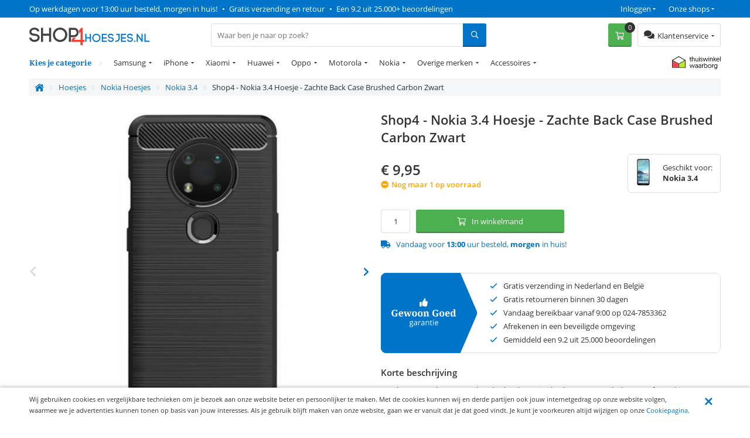

--- FILE ---
content_type: text/html; charset=utf-8
request_url: https://www.shop4hoesjes.nl/telefoon-hoesjes/nokia-hoesjes/nokia-3.4/shop4-nokia-3.4-hoesje-zachte-back-case-brushed-carbon-zwart.html
body_size: 24148
content:
<!DOCTYPE html>
<html 
 lang="nl" dir="ltr">
<head>
	
	<title>Shop4 - Nokia 3.4 Hoesje - Zachte Back Case Brushed Carbon Zwart | Shop4hoesjes</title>
	
	<base href="https://www.shop4hoesjes.nl/" />
	<meta http-equiv="Content-Type" content="text/html; charset=utf-8" data-ca-mode="" />
	<meta name="viewport" content="width=device-width, initial-scale=1 user-scalable=no">
	
	<meta name="description" content="Bescherm met deze zwarte brushed carbonprint back case van zacht kunststof je Nokia 3 4 tegen stoten krassen en vuil! Het hoesje is gemaakt van zacht kunststof en heeft een leuk uiterlijk! Het hoesje is op maat gemaakt waardoor deze perfect past op je Nokia 3 4 " />
	

	<meta name="keywords" content="" />

    <link rel="canonical" href="https://www.shop4hoesjes.nl/telefoon-hoesjes/nokia-hoesjes/nokia-3.4/shop4-nokia-3.4-hoesje-zachte-back-case-brushed-carbon-zwart.html" />




<meta name="cmsmagazine" content="b55b3ce6a6b9c4d16194dc6efd5e2613" /><meta name="cmsmagazine" content="b55b3ce6a6b9c4d16194dc6efd5e2613" />


	

<!-- Inline script moved to the bottom of the page -->

<!-- Inline script moved to the bottom of the page -->


  
          
      

    <link rel="preload" href="/design/themes/shop4/media/webfonts/fa-solid-900.woff2" as="font" type="font/woff2" crossorigin="anonymous">
<link rel="preload" href="/design/themes/shop4/media/webfonts/fa-regular-400.woff2" as="font" type="font/woff2" crossorigin="anonymous">
<link rel="preload" href="/design/themes/shop4/media/webfonts/fa-brands-400.woff2" as="font" type="font/woff2" crossorigin="anonymous">
<link rel="preload" as="font" type="font/woff2" href="/design/themes/shop4/media/fonts/noto-serif-v7-latin-700.woff2" crossorigin="anonymous">
<link rel="preload" as="font" type="font/woff2" href="/design/themes/shop4/media/fonts/noto-serif-v7-latin-regular.woff2" crossorigin="anonymous">
<link rel="preload" as="font" type="font/woff2" href="/design/themes/shop4/media/fonts/open-sans-v16-latin-regular.woff2" crossorigin="anonymous">
<link rel="preload" as="font" type="font/woff2" href="/design/themes/shop4/media/fonts/open-sans-v16-latin-600.woff2" crossorigin="anonymous">
<link rel="preload" as="font" type="font/woff2" href="/design/themes/shop4/media/fonts/open-sans-v16-latin-700.woff2" crossorigin="anonymous">

<link rel="preconnect" href="//bat.bing.com" crossorigin>
<link rel="preconnect" href="//www.google-analytics.com" crossorigin>
<link rel="preconnect" href="//ajax.googleapis.com" crossorigin>
<link rel="preconnect" href="//wchat.freshchat.com" crossorigin>
<link rel="preconnect" href="https://fonts.gstatic.com/" crossorigin>

<style>@font-face {font-family: 'Font Awesome 5 Brands';font-display: block;font-style: normal;font-weight: normal;src: url("/design/themes/shop4/media/webfonts/fa-brands-400.eot");src: url("/design/themes/shop4/media/webfonts/fa-brands-400.eot?#iefix") format("embedded-opentype"), url("/design/themes/shop4/media/webfonts/fa-brands-400.woff2") format("woff2"), url("/design/themes/shop4/media/webfonts/fa-brands-400.woff") format("woff"), url("/design/themes/shop4/media/webfonts/fa-brands-400.ttf") format("truetype"), url("/design/themes/shop4/media/webfonts/fa-brands-400.svg#fontawesome") format("svg"); }.fab {font-family: 'Font Awesome 5 Brands'; }@font-face {font-family: 'Font Awesome 5 Pro';font-display: block;font-style: normal;font-weight: 400;src: url("/design/themes/shop4/media/webfonts/fa-regular-400.eot");src: url("/design/themes/shop4/media/webfonts/fa-regular-400.eot?#iefix") format("embedded-opentype"), url("/design/themes/shop4/media/webfonts/fa-regular-400.woff2") format("woff2"), url("/design/themes/shop4/media/webfonts/fa-regular-400.woff") format("woff"), url("/design/themes/shop4/media/webfonts/fa-regular-400.ttf") format("truetype"), url("/design/themes/shop4/media/webfonts/fa-regular-400.svg#fontawesome") format("svg"); }.far {font-family: 'Font Awesome 5 Pro';font-weight: 400; }@font-face {font-family: 'Font Awesome 5 Pro';font-display: block;font-style: normal;font-weight: 900;src: url("/design/themes/shop4/media/webfonts/fa-solid-900.eot");src: url("/design/themes/shop4/media/webfonts/fa-solid-900.eot?#iefix") format("embedded-opentype"), url("/design/themes/shop4/media/webfonts/fa-solid-900.woff2") format("woff2"), url("/design/themes/shop4/media/webfonts/fa-solid-900.woff") format("woff"), url("/design/themes/shop4/media/webfonts/fa-solid-900.ttf") format("truetype"), url("/design/themes/shop4/media/webfonts/fa-solid-900.svg#fontawesome") format("svg"); }.fa,.fas {font-family: 'Font Awesome 5 Pro';font-weight: 900; }@font-face {font-family: 'Open Sans';font-style: normal;font-weight: 400;src: url('/design/themes/shop4/media/fonts/open-sans-v16-latin-regular.eot'); /* IE9 Compat Modes */src: local('Open Sans Regular'), local('OpenSans-Regular'),url('/design/themes/shop4/media/fonts/open-sans-v16-latin-regular.eot?#iefix') format('embedded-opentype'), /* IE6-IE8 */url('/design/themes/shop4/media/fonts/open-sans-v16-latin-regular.woff2') format('woff2'), /* Super Modern Browsers */url('/design/themes/shop4/media/fonts/open-sans-v16-latin-regular.woff') format('woff'), /* Modern Browsers */url('/design/themes/shop4/media/fonts/open-sans-v16-latin-regular.ttf') format('truetype'), /* Safari, Android, iOS */url('/design/themes/shop4/media/fonts/open-sans-v16-latin-regular.svg#OpenSans') format('svg'); /* Legacy iOS */font-display: swap;}/* open-sans-600 - latin */@font-face {font-family: 'Open Sans';font-style: normal;font-weight: 600;src: url('/design/themes/shop4/media/fonts/open-sans-v16-latin-600.eot'); /* IE9 Compat Modes */src: local('Open Sans SemiBold'), local('OpenSans-SemiBold'),url('/design/themes/shop4/media/fonts/open-sans-v16-latin-600.eot?#iefix') format('embedded-opentype'), /* IE6-IE8 */url('/design/themes/shop4/media/fonts/open-sans-v16-latin-600.woff2') format('woff2'), /* Super Modern Browsers */url('/design/themes/shop4/media/fonts/open-sans-v16-latin-600.woff') format('woff'), /* Modern Browsers */url('/design/themes/shop4/media/fonts/open-sans-v16-latin-600.ttf') format('truetype'), /* Safari, Android, iOS */url('/design/themes/shop4/media/fonts/open-sans-v16-latin-600.svg#OpenSans') format('svg'); /* Legacy iOS */font-display: swap;}/* open-sans-700 - latin */@font-face {font-family: 'Open Sans';font-style: normal;font-weight: 700;src: url('/design/themes/shop4/media/fonts/open-sans-v16-latin-700.eot'); /* IE9 Compat Modes */src: local('Open Sans Bold'), local('OpenSans-Bold'),url('/design/themes/shop4/media/fonts/open-sans-v16-latin-700.eot?#iefix') format('embedded-opentype'), /* IE6-IE8 */url('/design/themes/shop4/media/fonts/open-sans-v16-latin-700.woff2') format('woff2'), /* Super Modern Browsers */url('/design/themes/shop4/media/fonts/open-sans-v16-latin-700.woff') format('woff'), /* Modern Browsers */url('/design/themes/shop4/media/fonts/open-sans-v16-latin-700.ttf') format('truetype'), /* Safari, Android, iOS */url('/design/themes/shop4/media/fonts/open-sans-v16-latin-700.svg#OpenSans') format('svg'); /* Legacy iOS */font-display: swap;}/* noto-serif-regular - latin */@font-face {font-family: 'Noto Serif';font-style: normal;font-weight: 400;src: url('/design/themes/shop4/media/fonts/noto-serif-v7-latin-regular.eot'); /* IE9 Compat Modes */src: local('Noto Serif'), local('NotoSerif'),url('/design/themes/shop4/media/fonts/noto-serif-v7-latin-regular.eot?#iefix') format('embedded-opentype'), /* IE6-IE8 */url('/design/themes/shop4/media/fonts/noto-serif-v7-latin-regular.woff2') format('woff2'), /* Super Modern Browsers */url('/design/themes/shop4/media/fonts/noto-serif-v7-latin-regular.woff') format('woff'), /* Modern Browsers */url('/design/themes/shop4/media/fonts/noto-serif-v7-latin-regular.ttf') format('truetype'), /* Safari, Android, iOS */url('/design/themes/shop4/media/fonts/noto-serif-v7-latin-regular.svg#NotoSerif') format('svg'); /* Legacy iOS */font-display: swap;}/* noto-serif-700 - latin */@font-face {font-family: 'Noto Serif';font-style: normal;font-weight: 700;src: url('/design/themes/shop4/media/fonts/noto-serif-v7-latin-700.eot'); /* IE9 Compat Modes */src: local('Noto Serif Bold'), local('NotoSerif-Bold'),url('/design/themes/shop4/media/fonts/noto-serif-v7-latin-700.eot?#iefix') format('embedded-opentype'), /* IE6-IE8 */url('/design/themes/shop4/media/fonts/noto-serif-v7-latin-700.woff2') format('woff2'), /* Super Modern Browsers */url('/design/themes/shop4/media/fonts/noto-serif-v7-latin-700.woff') format('woff'), /* Modern Browsers */url('/design/themes/shop4/media/fonts/noto-serif-v7-latin-700.ttf') format('truetype'), /* Safari, Android, iOS */url('/design/themes/shop4/media/fonts/noto-serif-v7-latin-700.svg#NotoSerif') format('svg'); /* Legacy iOS */font-display: swap;}</style>


  	<link rel="apple-touch-icon" sizes="120x120" href="https://www.shop4hoesjes.nl/design/themes/shop4/media/images/apple-touch-icon.png">
	<link rel="icon" type="image/png" sizes="32x32" href="https://www.shop4hoesjes.nl/design/themes/shop4/media/images/favicon-32x32.png">
	<link rel="icon" type="image/png" sizes="16x16" href="https://www.shop4hoesjes.nl/design/themes/shop4/media/images/favicon-16x16.png">
	<link rel="mask-icon" href="https://www.shop4hoesjes.nl/design/themes/shop4/media/images/safari-pinned-tab.svg" color="#5bbad5">
	<link rel="shortcut icon" href="https://www.shop4hoesjes.nl/design/themes/shop4/media/images/favicon.ico">
	<meta name="theme-color" content="#ffffff">
  

	
	<link type="text/css" rel="stylesheet" href="https://www.shop4hoesjes.nl/var/cache/misc/assets/design/themes/shop4/css/standalone.5d356b22277787d38bd94cd9bbb39faa1759951551.css" />


		

</head>
<body class="preload">
    <div id="sd-ga-data" class="hidden"
    data-noninteractive-quick-view="true"
    data-noninteractive-comparison-list="true"
    data-noninteractive-wishlist="true"
    data-noninteractive-buy-one-click="true">
</div>

		<div id="ajax_overlay" class="ty-ajax-overlay"></div>
<div id="ajax_loading_box" class="ty-ajax-loading-box"></div>

        <div class="cm-notification-container notification-container">
</div>


        
			

<div class="shop4__top-panel">
			    	<div class="top-panel__fullwidth-container">
	        <div class=" pure-g top-panel__usp-bar">
    <div class="pure-u-1-1 pure-u-sm-2-3 pure-u-lg-3-4 usp-bar__usp-container">
			
	<span class="usp-container__usp1 usps"><a rel="nofollow" href="/klantenservice/over-ons">Op werkdagen voor 13:00 uur besteld, morgen in huis!</a></span>
	<span class="usp-container__usp2 usps"><span class="usp-bullet">&nbsp;&bull;&nbsp; </span><a rel="nofollow" href="/klantenservice/over-ons">Gratis verzending en retour</a></span>
	<span class="usp-container__usp3 usps"><span class="usp-bullet">&nbsp;&bull;&nbsp; </span><a target="_blank" rel="nofollow" href="https://www.kiyoh.com/location-group/Shop4">Een 9.2 uit 25.000+ beoordelingen</a></span>
</div>
<div class="pure-u-1-1 pure-u-sm-1-3 pure-u-lg-1-4 usp-bar__top-nav">
	<ul class="top-nav">
		<li class="top-nav__shops">
			<span class="top-nav__shops--trigger">Onze shops</span>
			<div class="top-nav__dropdown">
				<span class="top-nav__dropdown-title">Onze shops</span>
				<ul class="top-nav__dropdown-list">
					<li class="top-nav-dropdown-list-item">
						<a class="shop4__main" target="_blank" rel="nofollow" rel="noopener" href="https://www.shop4.nl/">Shop4.nl</a>
					</li>
					<li class="top-nav-dropdown-list-item">
						<a class="shop4__hoesjes" target="_blank" rel="nofollow" rel="noopener" href="https://www.shop4hoesjes.nl/">Shop4hoesjes.nl</a>
					</li>
					<li class="top-nav-dropdown-list-item">
						<a class="shop4__tablethoes" target="_blank" rel="nofollow" rel="noopener" href="https://www.shop4tablethoes.nl/">Shop4tablethoes.nl</a>
					</li>
					<li class="top-nav-dropdown-list-item">
						<a class="shop4__houders" target="_blank" rel="nofollow" rel="noopener" href="https://www.shop4houders.nl/">Shop4houders.nl</a>
					</li>
					<li class="top-nav-dropdown-list-item">
						<a class="shop4__actioncams" target="_blank" rel="nofollow" rel="noopener" href="https://www.shop4actioncams.nl/">Shop4actioncams.nl</a>
					</li>
					<li class="top-nav-dropdown-list-item">
						<a class="shop4__laptophoes" target="_blank" rel="nofollow" rel="noopener" href="https://www.shop4laptophoes.nl/">Shop4laptophoes.nl</a>
					</li>
					<li class="top-nav-dropdown-list-item">
						<a class="shop4__smartwatch" target="_blank" rel="nofollow" rel="noopener" href="https://www.shop4smartwatch.nl/">Shop4smartwatch.nl</a>
					</li>
				</ul>
			</div>
		</li>
		<li class="top-nav__customer-login">
							<span class="top-nav__customer-login--trigger">Inloggen</span>
				<div class="top-nav__dropdown">
					<span class="top-nav__dropdown-title">Inloggen</span>
					

        <form name="popup21024_form" action="https://www.shop4hoesjes.nl/" method="post">
    <input type="hidden" name="return_url" value="index.php?sl=nl&amp;dispatch=products.view&amp;product_id=79525" />
    <input type="hidden" name="redirect_url" value="index.php?sl=nl&amp;dispatch=products.view&amp;product_id=79525" />

                <div class="ty-control-group">
            <label for="login_popup21024" class="ty-login__filed-label ty-control-group__label cm-required cm-trim cm-email">E-mailadres</label>
            <input type="text" id="login_popup21024" name="user_login" size="30" value="" class="ty-login__input cm-focus" />
        </div>

        <div class="ty-control-group ty-password-forgot">
            <label for="psw_popup21024" class="ty-login__filed-label ty-control-group__label ty-password-forgot__label cm-required">Wachtwoord</label>
            <input type="password" id="psw_popup21024" name="password" size="30" value="" class="ty-login__input" maxlength="32" />
        </div>
		<a href="https://www.shop4hoesjes.nl/index.php?dispatch=auth.recover_password" class="ty-password-forgot__a"  tabindex="5">Wachtwoord vergeten?</a>

        

        
        
            <div class="buttons-container clearfix">
                <div class="ty-float-right">
                        
 
    <button  class=" btn__secondary ty-btn" type="submit" name="dispatch[auth.login]" ><span>Log in</span></button>



                </div>
                <div class="ty-login__remember-me">
                    <label for="remember_me_popup21024" class="ty-login__remember-me-label"><input class="checkbox" type="checkbox" name="remember_me" id="remember_me_popup21024" value="Y" />Onthoud mijn gegevens</label>
                </div>
            </div>
        


					<div class="ty-login-reglink">
				<span>Nog geen account?<br /></span>
				<a class="ty-login-reglink__a" href="https://www.shop4hoesjes.nl/index.php?dispatch=profiles.add" rel="nofollow">Registreer een nieuw account</a>
			</div>
		    </form>


				</div>
					</li>
	</ul>
</div>

    </div>
	    	</div>
		    	<div class="pure-g top-panel__main-sticky">
	        <div class="pure-u-2-3 pure-u-sm-1-2 pure-u-lg-1-4 main-sticky__main-logo">
	<a href="/" class="main-sticky__main-logo-url">
		<img src="/images/logos/logos/shop4hoesjes.svg?t=20180320" width="250" height="30" alt="shop4hoesjes.nl" title="shop4hoesjes.nl" onerror="this.onerror=null; this.src='/images/logos/logos/shop4hoesjes-250x33.jpg'" />
	</a>
</div>
<div class="pure-u-1-1 pure-u-lg-5-12 main-sticky__search-container">
	<div class="mobile-menu-trigger">
		<div class="mobile-menu-trigger__content">Menu</div>
	</div>
	


<div class="shop4_dropdown-nav">

	<div class="dropdown-nav_description">
		<div>Kies je categorie</div>
	</div>

	<ul class="dropdown-nav_list">
                                                        <li class="dropdown-nav_main-item drop-item_has-children">
				<a  href="/telefoon-hoesjes/samsung-hoesjes" class="dropdown-nav_item-link" >Samsung</a>
															<ul class="dropdown-nav_subitems-list subitems_level-1">
																							<li class="dropdown-nav_subitem subitem_has-children">
									<a class="dropdown-nav_subitem-url"  >Galaxy S-Serie</a>
																			<ul class="dropdown-nav_subitems-list subitems_level-2">
																																			<li class="dropdown-nav_subitem ">
													<a class="dropdown-nav_subitem-url"  href="https://www.shop4hoesjes.nl/telefoon-hoesjes/samsung-hoesjes/s-serie/galaxy-s22/" >Galaxy S22</a>
																									</li>
																																			<li class="dropdown-nav_subitem ">
													<a class="dropdown-nav_subitem-url"  href="https://www.shop4hoesjes.nl/telefoon-hoesjes/samsung-hoesjes/s-serie/galaxy-s22-plus/" >Galaxy S22 Plus</a>
																									</li>
																																			<li class="dropdown-nav_subitem ">
													<a class="dropdown-nav_subitem-url"  href="https://www.shop4hoesjes.nl/telefoon-hoesjes/samsung-hoesjes/s-serie/galaxy-s22-ultra/" >Galaxy S22 Ultra</a>
																									</li>
																																			<li class="dropdown-nav_subitem ">
													<a class="dropdown-nav_subitem-url"  href="https://www.shop4hoesjes.nl/telefoon-hoesjes/samsung-hoesjes/s-serie/galaxy-s21-fe/" >Galaxy S21 FE</a>
																									</li>
																																			<li class="dropdown-nav_subitem ">
													<a class="dropdown-nav_subitem-url"  href="https://www.shop4hoesjes.nl/telefoon-hoesjes/samsung-hoesjes/s-serie/galaxy-s21/" >Galaxy S21</a>
																									</li>
																																			<li class="dropdown-nav_subitem ">
													<a class="dropdown-nav_subitem-url"  href="https://www.shop4hoesjes.nl/telefoon-hoesjes/samsung-hoesjes/s-serie/galaxy-s21-plus/" >Galaxy S21 Plus</a>
																									</li>
																																			<li class="dropdown-nav_subitem ">
													<a class="dropdown-nav_subitem-url"  href="https://www.shop4hoesjes.nl/telefoon-hoesjes/samsung-hoesjes/s-serie/galaxy-s21-ultra/" >Galaxy S21 Ultra</a>
																									</li>
																																			<li class="dropdown-nav_subitem ">
													<a class="dropdown-nav_subitem-url"  href="https://www.shop4hoesjes.nl/telefoon-hoesjes/samsung-hoesjes/s-serie/galaxy-s20-fe/" >Galaxy S20 FE</a>
																									</li>
																																			<li class="dropdown-nav_subitem ">
													<a class="dropdown-nav_subitem-url"  href="https://www.shop4hoesjes.nl/telefoon-hoesjes/samsung-hoesjes/s-serie/galaxy-s20/" >Galaxy S20</a>
																									</li>
																																			<li class="dropdown-nav_subitem ">
													<a class="dropdown-nav_subitem-url"  href="https://www.shop4hoesjes.nl/telefoon-hoesjes/samsung-hoesjes/s-serie/galaxy-s20-plus/" >Galaxy S20 Plus </a>
																									</li>
																																		<li class="dropdown-nav_subitem">
													<a class="dropdown-nav_subitem-url" href="https://www.shop4hoesjes.nl/telefoon-hoesjes/samsung-hoesjes/s-serie/" >Bekijk meer <i class="text-arrow">&rarr;</i></a>
												</li>
																					</ul>
																	</li>
																							<li class="dropdown-nav_subitem subitem_has-children">
									<a class="dropdown-nav_subitem-url"  >Galaxy A-Serie</a>
																			<ul class="dropdown-nav_subitems-list subitems_level-2">
																																			<li class="dropdown-nav_subitem ">
													<a class="dropdown-nav_subitem-url"  href="https://www.shop4hoesjes.nl/telefoon-hoesjes/samsung-hoesjes/a-serie/galaxy-a82-5g/" >Galaxy A82 5G</a>
																									</li>
																																			<li class="dropdown-nav_subitem ">
													<a class="dropdown-nav_subitem-url"  href="https://www.shop4hoesjes.nl/telefoon-hoesjes/samsung-hoesjes/a-serie/galaxy-a80/" >Galaxy A80</a>
																									</li>
																																			<li class="dropdown-nav_subitem ">
													<a class="dropdown-nav_subitem-url"  href="https://www.shop4hoesjes.nl/telefoon-hoesjes/samsung-hoesjes/a-serie/galaxy-a73-5g/" >Galaxy A73 5G </a>
																									</li>
																																			<li class="dropdown-nav_subitem ">
													<a class="dropdown-nav_subitem-url"  href="https://www.shop4hoesjes.nl/telefoon-hoesjes/samsung-hoesjes/a-serie/galaxy-a72/" >Galaxy A72</a>
																									</li>
																																			<li class="dropdown-nav_subitem ">
													<a class="dropdown-nav_subitem-url"  href="https://www.shop4hoesjes.nl/telefoon-hoesjes/samsung-hoesjes/a-serie/galaxy-a71/" >Galaxy A71</a>
																									</li>
																																			<li class="dropdown-nav_subitem ">
													<a class="dropdown-nav_subitem-url"  href="https://www.shop4hoesjes.nl/telefoon-hoesjes/samsung-hoesjes/a-serie/galaxy-a70/" >Galaxy A70</a>
																									</li>
																																			<li class="dropdown-nav_subitem ">
													<a class="dropdown-nav_subitem-url"  href="https://www.shop4hoesjes.nl/telefoon-hoesjes/samsung-hoesjes/a-serie/galaxy-a53/" >Galaxy A53 5G</a>
																									</li>
																																			<li class="dropdown-nav_subitem ">
													<a class="dropdown-nav_subitem-url"  href="https://www.shop4hoesjes.nl/telefoon-hoesjes/samsung-hoesjes/a-serie/galaxy-a52s/" >Galaxy A52s 5G</a>
																									</li>
																																			<li class="dropdown-nav_subitem ">
													<a class="dropdown-nav_subitem-url"  href="https://www.shop4hoesjes.nl/telefoon-hoesjes/samsung-hoesjes/a-serie/galaxy-a52/" >Galaxy A52</a>
																									</li>
																																			<li class="dropdown-nav_subitem ">
													<a class="dropdown-nav_subitem-url"  href="https://www.shop4hoesjes.nl/telefoon-hoesjes/samsung-hoesjes/a-serie/galaxy-a51/" >Galaxy A51</a>
																									</li>
																																		<li class="dropdown-nav_subitem">
													<a class="dropdown-nav_subitem-url" href="https://www.shop4hoesjes.nl/telefoon-hoesjes/samsung-hoesjes/a-serie/" >Bekijk meer <i class="text-arrow">&rarr;</i></a>
												</li>
																					</ul>
																	</li>
																							<li class="dropdown-nav_subitem subitem_has-children">
									<a class="dropdown-nav_subitem-url"  >Galaxy J-Serie</a>
																			<ul class="dropdown-nav_subitems-list subitems_level-2">
																																			<li class="dropdown-nav_subitem ">
													<a class="dropdown-nav_subitem-url"  href="https://www.shop4hoesjes.nl/telefoon-hoesjes/samsung-hoesjes/j-serie/galaxy-j7-2017/" >Galaxy J7 (2017)</a>
																									</li>
																																			<li class="dropdown-nav_subitem ">
													<a class="dropdown-nav_subitem-url"  href="https://www.shop4hoesjes.nl/telefoon-hoesjes/samsung-hoesjes/j-serie/galaxy-j7-2016/" >Galaxy J7 (2016)</a>
																									</li>
																																			<li class="dropdown-nav_subitem ">
													<a class="dropdown-nav_subitem-url"  href="https://www.shop4hoesjes.nl/telefoon-hoesjes/samsung-hoesjes/j-serie/galaxy-j6-2018/" >Galaxy J6 (2018)</a>
																									</li>
																																			<li class="dropdown-nav_subitem ">
													<a class="dropdown-nav_subitem-url"  href="https://www.shop4hoesjes.nl/telefoon-hoesjes/samsung-hoesjes/j-serie/galaxy-j6-plus/" >Galaxy J6 Plus</a>
																									</li>
																																			<li class="dropdown-nav_subitem ">
													<a class="dropdown-nav_subitem-url"  href="https://www.shop4hoesjes.nl/telefoon-hoesjes/samsung-hoesjes/j-serie/galaxy-j5-2017/" >Galaxy J5 (2017)</a>
																									</li>
																																			<li class="dropdown-nav_subitem ">
													<a class="dropdown-nav_subitem-url"  href="https://www.shop4hoesjes.nl/telefoon-hoesjes/samsung-hoesjes/j-serie/galaxy-j4-plus/" >Galaxy J4 Plus</a>
																									</li>
																																			<li class="dropdown-nav_subitem ">
													<a class="dropdown-nav_subitem-url"  href="https://www.shop4hoesjes.nl/telefoon-hoesjes/samsung-hoesjes/j-serie/galaxy-j3-2017/" >Galaxy J3 (2017)</a>
																									</li>
																																</ul>
																	</li>
																							<li class="dropdown-nav_subitem subitem_has-children">
									<a class="dropdown-nav_subitem-url"  >Galaxy Note-Serie</a>
																			<ul class="dropdown-nav_subitems-list subitems_level-2">
																																			<li class="dropdown-nav_subitem ">
													<a class="dropdown-nav_subitem-url"  href="https://www.shop4hoesjes.nl/telefoon-hoesjes/samsung-hoesjes/note-serie/galaxy-note-20-ultra/" >Galaxy Note 20 Ultra</a>
																									</li>
																																			<li class="dropdown-nav_subitem ">
													<a class="dropdown-nav_subitem-url"  href="https://www.shop4hoesjes.nl/telefoon-hoesjes/samsung-hoesjes/note-serie/galaxy-note-20/" >Galaxy Note 20 </a>
																									</li>
																																			<li class="dropdown-nav_subitem ">
													<a class="dropdown-nav_subitem-url"  href="https://www.shop4hoesjes.nl/telefoon-hoesjes/samsung-hoesjes/note-serie/galaxy-note-10/" >Galaxy Note 10</a>
																									</li>
																																			<li class="dropdown-nav_subitem ">
													<a class="dropdown-nav_subitem-url"  href="https://www.shop4hoesjes.nl/telefoon-hoesjes/samsung-hoesjes/note-serie/galaxy-note-10-lite/" >Galaxy Note 10 Lite </a>
																									</li>
																																			<li class="dropdown-nav_subitem ">
													<a class="dropdown-nav_subitem-url"  href="https://www.shop4hoesjes.nl/telefoon-hoesjes/samsung-hoesjes/note-serie/galaxy-note-10-plus/" >Galaxy Note 10 Plus</a>
																									</li>
																																			<li class="dropdown-nav_subitem ">
													<a class="dropdown-nav_subitem-url"  href="https://www.shop4hoesjes.nl/telefoon-hoesjes/samsung-hoesjes/note-serie/galaxy-note-9/" >Galaxy Note 9</a>
																									</li>
																																			<li class="dropdown-nav_subitem ">
													<a class="dropdown-nav_subitem-url"  href="https://www.shop4hoesjes.nl/telefoon-hoesjes/samsung-hoesjes/note-serie/galaxy-note-8/" >Galaxy Note 8</a>
																									</li>
																																</ul>
																	</li>
																							<li class="dropdown-nav_subitem subitem_has-children">
									<a class="dropdown-nav_subitem-url"  >Galaxy M-Serie</a>
																			<ul class="dropdown-nav_subitems-list subitems_level-2">
																																			<li class="dropdown-nav_subitem ">
													<a class="dropdown-nav_subitem-url"  href="https://www.shop4hoesjes.nl/telefoon-hoesjes/samsung-hoesjes/galaxy-m-serie/galaxy-m51/" >Galaxy M51</a>
																									</li>
																																			<li class="dropdown-nav_subitem ">
													<a class="dropdown-nav_subitem-url"  href="https://www.shop4hoesjes.nl/telefoon-hoesjes/samsung-hoesjes/galaxy-m-serie/galaxy-m31s/" >Galaxy M31s</a>
																									</li>
																																			<li class="dropdown-nav_subitem ">
													<a class="dropdown-nav_subitem-url"  href="https://www.shop4hoesjes.nl/telefoon-hoesjes/samsung-hoesjes/galaxy-m-serie/galaxy-m31/" >Galaxy M31</a>
																									</li>
																																			<li class="dropdown-nav_subitem ">
													<a class="dropdown-nav_subitem-url"  href="https://www.shop4hoesjes.nl/telefoon-hoesjes/samsung-hoesjes/galaxy-m-serie/galaxy-m22/" >Galaxy M22</a>
																									</li>
																																			<li class="dropdown-nav_subitem ">
													<a class="dropdown-nav_subitem-url"  href="https://www.shop4hoesjes.nl/telefoon-hoesjes/samsung-hoesjes/galaxy-m-serie/galaxy-m21/" >Galaxy M21</a>
																									</li>
																																			<li class="dropdown-nav_subitem ">
													<a class="dropdown-nav_subitem-url"  href="https://www.shop4hoesjes.nl/telefoon-hoesjes/samsung-hoesjes/galaxy-m-serie/galaxy-m20/" >Galaxy M20</a>
																									</li>
																																			<li class="dropdown-nav_subitem ">
													<a class="dropdown-nav_subitem-url"  href="https://www.shop4hoesjes.nl/telefoon-hoesjes/samsung-hoesjes/galaxy-m-serie/galaxy-m12/" >Galaxy M12 </a>
																									</li>
																																			<li class="dropdown-nav_subitem ">
													<a class="dropdown-nav_subitem-url"  href="https://www.shop4hoesjes.nl/telefoon-hoesjes/samsung-hoesjes/galaxy-m-serie/galaxy-m11/" >Galaxy M11</a>
																									</li>
																																</ul>
																	</li>
																				</ul>
									            </li>
                                                        <li class="dropdown-nav_main-item drop-item_has-children">
				<a  href="/telefoon-hoesjes/iphone-hoesjes/" class="dropdown-nav_item-link" >iPhone</a>
															<ul class="dropdown-nav_subitems-list">
																							<li class="dropdown-nav_subitem">
									<a class="dropdown-nav_subitem-url"  href="https://www.shop4hoesjes.nl/telefoon-hoesjes/iphone-hoesjes/iphone-14/" >iPhone 14</a>
								</li>
																							<li class="dropdown-nav_subitem">
									<a class="dropdown-nav_subitem-url"  href="https://www.shop4hoesjes.nl/telefoon-hoesjes/iphone-hoesjes/iphone-14-plus/" >iPhone 14 Plus</a>
								</li>
																							<li class="dropdown-nav_subitem">
									<a class="dropdown-nav_subitem-url"  href="https://www.shop4hoesjes.nl/telefoon-hoesjes/iphone-hoesjes/iphone-14-pro/" >iPhone 14 Pro</a>
								</li>
																							<li class="dropdown-nav_subitem">
									<a class="dropdown-nav_subitem-url"  href="https://www.shop4hoesjes.nl/telefoon-hoesjes/iphone-hoesjes/iphone-14-pro-max/" >iPhone 14 Pro Max</a>
								</li>
																							<li class="dropdown-nav_subitem">
									<a class="dropdown-nav_subitem-url"  href="https://www.shop4hoesjes.nl/telefoon-hoesjes/iphone-hoesjes/iphone-se-2022/" >iPhone SE (2022)</a>
								</li>
																							<li class="dropdown-nav_subitem">
									<a class="dropdown-nav_subitem-url"  href="https://www.shop4hoesjes.nl/telefoon-hoesjes/iphone-hoesjes/iphone-13-mini/" >iPhone 13 mini</a>
								</li>
																							<li class="dropdown-nav_subitem">
									<a class="dropdown-nav_subitem-url"  href="https://www.shop4hoesjes.nl/telefoon-hoesjes/iphone-hoesjes/iphone-13/" >iPhone 13</a>
								</li>
																							<li class="dropdown-nav_subitem">
									<a class="dropdown-nav_subitem-url"  href="https://www.shop4hoesjes.nl/telefoon-hoesjes/iphone-hoesjes/iphone-13-pro/" >iPhone 13 Pro</a>
								</li>
																							<li class="dropdown-nav_subitem">
									<a class="dropdown-nav_subitem-url"  href="https://www.shop4hoesjes.nl/telefoon-hoesjes/iphone-hoesjes/iphone-13-pro-max/" >iPhone 13 Pro Max</a>
								</li>
																							<li class="dropdown-nav_subitem">
									<a class="dropdown-nav_subitem-url"  href="https://www.shop4hoesjes.nl/telefoon-hoesjes/iphone-hoesjes/iphone-12-mini/" >iPhone 12 mini</a>
								</li>
																							<li class="dropdown-nav_subitem">
									<a class="dropdown-nav_subitem-url"  href="https://www.shop4hoesjes.nl/telefoon-hoesjes/iphone-hoesjes/iphone-12/" >iPhone 12</a>
								</li>
																							<li class="dropdown-nav_subitem">
									<a class="dropdown-nav_subitem-url"  href="https://www.shop4hoesjes.nl/telefoon-hoesjes/iphone-hoesjes/iphone-12-pro/" >iPhone 12 Pro</a>
								</li>
																						<li class="main-nav__subitem">
									<a class="main-nav__subitem-url" href="/telefoon-hoesjes/iphone-hoesjes/" >Bekijk meer <i class="text-arrow">&rarr;</i></a>
								</li>
													</ul>
									            </li>
                                                        <li class="dropdown-nav_main-item drop-item_has-children">
				<a  href="/telefoon-hoesjes/xiaomi-hoesjes/" class="dropdown-nav_item-link" >Xiaomi</a>
															<ul class="dropdown-nav_subitems-list subitems_level-1">
																							<li class="dropdown-nav_subitem subitem_has-children">
									<a class="dropdown-nav_subitem-url"  >Mi-Serie</a>
																			<ul class="dropdown-nav_subitems-list subitems_level-2">
																																			<li class="dropdown-nav_subitem ">
													<a class="dropdown-nav_subitem-url"  href="https://www.shop4hoesjes.nl/telefoon-hoesjes/xiaomi-hoesjes/mi-serie/mi-11i/" >Mi 11i</a>
																									</li>
																																			<li class="dropdown-nav_subitem ">
													<a class="dropdown-nav_subitem-url"  href="https://www.shop4hoesjes.nl/telefoon-hoesjes/xiaomi-hoesjes/mi-serie/mi-11-lite/" >Mi 11 Lite 5G</a>
																									</li>
																																			<li class="dropdown-nav_subitem ">
													<a class="dropdown-nav_subitem-url"  href="https://www.shop4hoesjes.nl/telefoon-hoesjes/xiaomi-hoesjes/mi-serie/mi-11-ultra/" >Mi 11 Ultra</a>
																									</li>
																																			<li class="dropdown-nav_subitem ">
													<a class="dropdown-nav_subitem-url"  href="https://www.shop4hoesjes.nl/telefoon-hoesjes/xiaomi-hoesjes/mi-serie/mi-11/" >Mi 11</a>
																									</li>
																																			<li class="dropdown-nav_subitem ">
													<a class="dropdown-nav_subitem-url"  href="https://www.shop4hoesjes.nl/telefoon-hoesjes/xiaomi-hoesjes/mi-serie/mi-10t-pro/" >Mi 10T Pro</a>
																									</li>
																																			<li class="dropdown-nav_subitem ">
													<a class="dropdown-nav_subitem-url"  href="https://www.shop4hoesjes.nl/telefoon-hoesjes/xiaomi-hoesjes/mi-serie/mi-10t/" >Mi 10T </a>
																									</li>
																																			<li class="dropdown-nav_subitem ">
													<a class="dropdown-nav_subitem-url"  href="https://www.shop4hoesjes.nl/telefoon-hoesjes/xiaomi-hoesjes/mi-serie/mi-10t-lite/" >Mi 10T Lite</a>
																									</li>
																																			<li class="dropdown-nav_subitem ">
													<a class="dropdown-nav_subitem-url"  href="https://www.shop4hoesjes.nl/telefoon-hoesjes/xiaomi-hoesjes/mi-serie/xiaomi-mi-10/" >Mi 10</a>
																									</li>
																																			<li class="dropdown-nav_subitem ">
													<a class="dropdown-nav_subitem-url"  href="https://www.shop4hoesjes.nl/telefoon-hoesjes/xiaomi-hoesjes/mi-serie/xiaomi-mi-10-pro/" >Mi 10 Pro</a>
																									</li>
																																			<li class="dropdown-nav_subitem ">
													<a class="dropdown-nav_subitem-url"  href="https://www.shop4hoesjes.nl/telefoon-hoesjes/xiaomi-hoesjes/mi-serie/mi-10-lite/" >Mi 10 Lite 5G</a>
																									</li>
																																		<li class="dropdown-nav_subitem">
													<a class="dropdown-nav_subitem-url" href="https://www.shop4hoesjes.nl/telefoon-hoesjes/xiaomi-hoesjes/mi-serie/" >Bekijk meer <i class="text-arrow">&rarr;</i></a>
												</li>
																					</ul>
																	</li>
																							<li class="dropdown-nav_subitem subitem_has-children">
									<a class="dropdown-nav_subitem-url"  >Redmi-Serie</a>
																			<ul class="dropdown-nav_subitems-list subitems_level-2">
																																			<li class="dropdown-nav_subitem ">
													<a class="dropdown-nav_subitem-url"  href="https://www.shop4hoesjes.nl/telefoon-hoesjes/xiaomi-hoesjes/redmi-serie/redmi-note-11s/" >Redmi Note 11S</a>
																									</li>
																																			<li class="dropdown-nav_subitem ">
													<a class="dropdown-nav_subitem-url"  href="https://www.shop4hoesjes.nl/telefoon-hoesjes/xiaomi-hoesjes/redmi-serie/redmi-note-11/" >Redmi Note 11</a>
																									</li>
																																			<li class="dropdown-nav_subitem ">
													<a class="dropdown-nav_subitem-url"  href="https://www.shop4hoesjes.nl/telefoon-hoesjes/xiaomi-hoesjes/redmi-serie/redmi-note-11-pro/" >Redmi Note 11 Pro</a>
																									</li>
																																			<li class="dropdown-nav_subitem ">
													<a class="dropdown-nav_subitem-url"  href="https://www.shop4hoesjes.nl/telefoon-hoesjes/xiaomi-hoesjes/redmi-serie/redmi-note-10s/" >Redmi Note 10S</a>
																									</li>
																																			<li class="dropdown-nav_subitem ">
													<a class="dropdown-nav_subitem-url"  href="https://www.shop4hoesjes.nl/telefoon-hoesjes/xiaomi-hoesjes/redmi-serie/xiaomi-redmi-note-10/" >Redmi Note 10</a>
																									</li>
																																			<li class="dropdown-nav_subitem ">
													<a class="dropdown-nav_subitem-url"  href="https://www.shop4hoesjes.nl/telefoon-hoesjes/xiaomi-hoesjes/redmi-serie/redmi-note-10-5g/" >Redmi Note 10 5G</a>
																									</li>
																																			<li class="dropdown-nav_subitem ">
													<a class="dropdown-nav_subitem-url"  href="https://www.shop4hoesjes.nl/telefoon-hoesjes/xiaomi-hoesjes/redmi-serie/redmi-note-10-pro/" >Redmi Note 10 Pro</a>
																									</li>
																																			<li class="dropdown-nav_subitem ">
													<a class="dropdown-nav_subitem-url"  href="https://www.shop4hoesjes.nl/telefoon-hoesjes/xiaomi-hoesjes/redmi-serie/xiaomi-redmi-note-9/" >Redmi Note 9 </a>
																									</li>
																																			<li class="dropdown-nav_subitem ">
													<a class="dropdown-nav_subitem-url"  href="https://www.shop4hoesjes.nl/telefoon-hoesjes/xiaomi-hoesjes/redmi-serie/redmi-note-9t/" >Redmi Note 9T</a>
																									</li>
																																			<li class="dropdown-nav_subitem ">
													<a class="dropdown-nav_subitem-url"  href="https://www.shop4hoesjes.nl/telefoon-hoesjes/xiaomi-hoesjes/redmi-serie/xiaomi-redmi-note-9-pro/" >Redmi Note 9 Pro</a>
																									</li>
																																		<li class="dropdown-nav_subitem">
													<a class="dropdown-nav_subitem-url" href="https://www.shop4hoesjes.nl/telefoon-hoesjes/xiaomi-hoesjes/redmi-serie/" >Bekijk meer <i class="text-arrow">&rarr;</i></a>
												</li>
																					</ul>
																	</li>
																							<li class="dropdown-nav_subitem subitem_has-children">
									<a class="dropdown-nav_subitem-url"  >Poco-Serie</a>
																			<ul class="dropdown-nav_subitems-list subitems_level-2">
																																			<li class="dropdown-nav_subitem ">
													<a class="dropdown-nav_subitem-url"  href="https://www.shop4hoesjes.nl/telefoon-hoesjes/xiaomi-hoesjes/poco-serie/pocophone-f1/" >Pocophone F1</a>
																									</li>
																																</ul>
																	</li>
																							<li class="dropdown-nav_subitem ">
									<a class="dropdown-nav_subitem-url"  >Xiaomi 11 Lite 5G NE</a>
																	</li>
																							<li class="dropdown-nav_subitem ">
									<a class="dropdown-nav_subitem-url"  >Xiaomi 12</a>
																	</li>
																							<li class="dropdown-nav_subitem ">
									<a class="dropdown-nav_subitem-url"  >Xiaomi 12X</a>
																	</li>
																							<li class="dropdown-nav_subitem ">
									<a class="dropdown-nav_subitem-url"  >Xiaomi 12 Pro</a>
																	</li>
																				</ul>
									            </li>
                                                        <li class="dropdown-nav_main-item drop-item_has-children">
				<a  href="/telefoon-hoesjes/huawei-hoesjes" class="dropdown-nav_item-link" >Huawei</a>
															<ul class="dropdown-nav_subitems-list subitems_level-1">
																							<li class="dropdown-nav_subitem subitem_has-children">
									<a class="dropdown-nav_subitem-url"  >P-Serie</a>
																			<ul class="dropdown-nav_subitems-list subitems_level-2">
																																			<li class="dropdown-nav_subitem ">
													<a class="dropdown-nav_subitem-url"  href="https://www.shop4hoesjes.nl/telefoon-hoesjes/huawei-hoesjes/ascend-p-serie/huawei-p-smart-z/" >Huawei P Smart Z</a>
																									</li>
																																			<li class="dropdown-nav_subitem ">
													<a class="dropdown-nav_subitem-url"  href="https://www.shop4hoesjes.nl/telefoon-hoesjes/huawei-hoesjes/ascend-p-serie/huawei-p-smart-2019/" >Huawei P Smart 2019</a>
																									</li>
																																			<li class="dropdown-nav_subitem ">
													<a class="dropdown-nav_subitem-url"  href="https://www.shop4hoesjes.nl/telefoon-hoesjes/huawei-hoesjes/ascend-p-serie/huawei-p-smart/" >Huawei P Smart (2018)</a>
																									</li>
																																			<li class="dropdown-nav_subitem ">
													<a class="dropdown-nav_subitem-url"  href="https://www.shop4hoesjes.nl/telefoon-hoesjes/huawei-hoesjes/ascend-p-serie/huawei-p-smart-plus-2019/" >Huawei P Smart Plus (2019) </a>
																									</li>
																																			<li class="dropdown-nav_subitem ">
													<a class="dropdown-nav_subitem-url"  href="https://www.shop4hoesjes.nl/telefoon-hoesjes/huawei-hoesjes/ascend-p-serie/huawei-p30-pro-new-edition/" >Huawei P30 Pro (New Edition) </a>
																									</li>
																																			<li class="dropdown-nav_subitem ">
													<a class="dropdown-nav_subitem-url"  href="https://www.shop4hoesjes.nl/telefoon-hoesjes/huawei-hoesjes/ascend-p-serie/huawei-p30/" >Huawei P30</a>
																									</li>
																																			<li class="dropdown-nav_subitem ">
													<a class="dropdown-nav_subitem-url"  href="https://www.shop4hoesjes.nl/telefoon-hoesjes/huawei-hoesjes/ascend-p-serie/huawei-p30-pro/" >Huawei P30 Pro</a>
																									</li>
																																			<li class="dropdown-nav_subitem ">
													<a class="dropdown-nav_subitem-url"  href="https://www.shop4hoesjes.nl/telefoon-hoesjes/huawei-hoesjes/ascend-p-serie/huawei-p30-lite/" >Huawei P30 Lite</a>
																									</li>
																																			<li class="dropdown-nav_subitem ">
													<a class="dropdown-nav_subitem-url"  href="https://www.shop4hoesjes.nl/telefoon-hoesjes/huawei-hoesjes/ascend-p-serie/huawei-p30-lite-new-edition/" >Huawei P30 Lite (new edition)</a>
																									</li>
																																			<li class="dropdown-nav_subitem ">
													<a class="dropdown-nav_subitem-url"  href="https://www.shop4hoesjes.nl/telefoon-hoesjes/huawei-hoesjes/ascend-p-serie/huawei-p20/" >Huawei P20</a>
																									</li>
																																		<li class="dropdown-nav_subitem">
													<a class="dropdown-nav_subitem-url" href="https://www.shop4hoesjes.nl/telefoon-hoesjes/huawei-hoesjes/ascend-p-serie/" >Bekijk meer <i class="text-arrow">&rarr;</i></a>
												</li>
																					</ul>
																	</li>
																							<li class="dropdown-nav_subitem subitem_has-children">
									<a class="dropdown-nav_subitem-url"  >Mate-Serie</a>
																			<ul class="dropdown-nav_subitems-list subitems_level-2">
																																			<li class="dropdown-nav_subitem ">
													<a class="dropdown-nav_subitem-url"  href="https://www.shop4hoesjes.nl/telefoon-hoesjes/huawei-hoesjes/mate-serie/huawei-mate-30/" >Huawei Mate 30</a>
																									</li>
																																			<li class="dropdown-nav_subitem ">
													<a class="dropdown-nav_subitem-url"  href="https://www.shop4hoesjes.nl/telefoon-hoesjes/huawei-hoesjes/mate-serie/huawei-mate-30-pro/" >Huawei Mate 30 Pro</a>
																									</li>
																																			<li class="dropdown-nav_subitem ">
													<a class="dropdown-nav_subitem-url"  href="https://www.shop4hoesjes.nl/telefoon-hoesjes/huawei-hoesjes/mate-serie/huawei-mate-20/" >Huawei Mate 20</a>
																									</li>
																																			<li class="dropdown-nav_subitem ">
													<a class="dropdown-nav_subitem-url"  href="https://www.shop4hoesjes.nl/telefoon-hoesjes/huawei-hoesjes/mate-serie/huawei-mate-20-pro/" >Huawei Mate 20 Pro</a>
																									</li>
																																			<li class="dropdown-nav_subitem ">
													<a class="dropdown-nav_subitem-url"  href="https://www.shop4hoesjes.nl/telefoon-hoesjes/huawei-hoesjes/mate-serie/huawei-mate-20-lite/" >Huawei Mate 20 Lite</a>
																									</li>
																																			<li class="dropdown-nav_subitem ">
													<a class="dropdown-nav_subitem-url"  href="https://www.shop4hoesjes.nl/telefoon-hoesjes/huawei-hoesjes/mate-serie/huawei-mate-10-lite/" >Huawei Mate 10 Lite</a>
																									</li>
																																</ul>
																	</li>
																							<li class="dropdown-nav_subitem subitem_has-children">
									<a class="dropdown-nav_subitem-url"  >Y-Serie</a>
																			<ul class="dropdown-nav_subitems-list subitems_level-2">
																																			<li class="dropdown-nav_subitem ">
													<a class="dropdown-nav_subitem-url"  href="https://www.shop4hoesjes.nl/telefoon-hoesjes/huawei-hoesjes/ascend-y-serie/huawei-y7-2019/" >Huawei Y7 2019</a>
																									</li>
																																			<li class="dropdown-nav_subitem ">
													<a class="dropdown-nav_subitem-url"  href="https://www.shop4hoesjes.nl/telefoon-hoesjes/huawei-hoesjes/ascend-y-serie/huawei-y7-pro-2019/" >Huawei Y7 Pro (2019)</a>
																									</li>
																																			<li class="dropdown-nav_subitem ">
													<a class="dropdown-nav_subitem-url"  href="https://www.shop4hoesjes.nl/telefoon-hoesjes/huawei-hoesjes/ascend-y-serie/huawei-y7-prime/" >Huawei Y7 Prime</a>
																									</li>
																																			<li class="dropdown-nav_subitem ">
													<a class="dropdown-nav_subitem-url"  href="https://www.shop4hoesjes.nl/telefoon-hoesjes/huawei-hoesjes/ascend-y-serie/huawei-y6-2019/" >Huawei Y6 2019</a>
																									</li>
																																			<li class="dropdown-nav_subitem ">
													<a class="dropdown-nav_subitem-url"  href="https://www.shop4hoesjes.nl/telefoon-hoesjes/huawei-hoesjes/ascend-y-serie/huawei-y6-2017/" >Huawei Y6 (2017)</a>
																									</li>
																																			<li class="dropdown-nav_subitem ">
													<a class="dropdown-nav_subitem-url"  href="https://www.shop4hoesjes.nl/telefoon-hoesjes/huawei-hoesjes/ascend-y-serie/huawei-y6-pro-2017/" >Huawei Y6 Pro (2017)</a>
																									</li>
																																			<li class="dropdown-nav_subitem ">
													<a class="dropdown-nav_subitem-url"  href="https://www.shop4hoesjes.nl/telefoon-hoesjes/huawei-hoesjes/ascend-y-serie/huawei-y6-scale/" >Huawei Y6 (2015)</a>
																									</li>
																																			<li class="dropdown-nav_subitem ">
													<a class="dropdown-nav_subitem-url"  href="https://www.shop4hoesjes.nl/telefoon-hoesjes/huawei-hoesjes/ascend-y-serie/huawei-y6-ii-compact/" >Huawei Y6 II Compact</a>
																									</li>
																																			<li class="dropdown-nav_subitem ">
													<a class="dropdown-nav_subitem-url"  href="https://www.shop4hoesjes.nl/telefoon-hoesjes/huawei-hoesjes/ascend-y-serie/huawei-y5-2019/" >Huawei Y5 (2019)</a>
																									</li>
																																			<li class="dropdown-nav_subitem ">
													<a class="dropdown-nav_subitem-url"  href="https://www.shop4hoesjes.nl/telefoon-hoesjes/huawei-hoesjes/ascend-y-serie/huawei-y5-ii/" >Huawei Y5 II</a>
																									</li>
																																</ul>
																	</li>
																							<li class="dropdown-nav_subitem ">
									<a class="dropdown-nav_subitem-url"  >Nova 2</a>
																	</li>
																				</ul>
									            </li>
                                                        <li class="dropdown-nav_main-item drop-item_has-children">
				<a  href="/telefoon-hoesjes/oppo" class="dropdown-nav_item-link" >Oppo</a>
															<ul class="dropdown-nav_subitems-list subitems_level-1">
																							<li class="dropdown-nav_subitem subitem_has-children">
									<a class="dropdown-nav_subitem-url"  >A-Serie</a>
																			<ul class="dropdown-nav_subitems-list subitems_level-2">
																																			<li class="dropdown-nav_subitem ">
													<a class="dropdown-nav_subitem-url"  href="https://www.shop4hoesjes.nl/telefoon-hoesjes/oppo/a-serie/oppo-a94-5g/" >Oppo A94 5G</a>
																									</li>
																																			<li class="dropdown-nav_subitem ">
													<a class="dropdown-nav_subitem-url"  href="https://www.shop4hoesjes.nl/telefoon-hoesjes/oppo/a-serie/oppo-a93-5g/" > Oppo A93 5G</a>
																									</li>
																																			<li class="dropdown-nav_subitem ">
													<a class="dropdown-nav_subitem-url"  href="https://www.shop4hoesjes.nl/telefoon-hoesjes/oppo/a-serie/oppo-a92/" >Oppo A92</a>
																									</li>
																																			<li class="dropdown-nav_subitem ">
													<a class="dropdown-nav_subitem-url"  href="https://www.shop4hoesjes.nl/telefoon-hoesjes/oppo/a-serie/oppo-a91/" >Oppo A91</a>
																									</li>
																																			<li class="dropdown-nav_subitem ">
													<a class="dropdown-nav_subitem-url"  href="https://www.shop4hoesjes.nl/telefoon-hoesjes/oppo/a-serie/oppo-a74/" >Oppo A74 5G</a>
																									</li>
																																			<li class="dropdown-nav_subitem ">
													<a class="dropdown-nav_subitem-url"  href="https://www.shop4hoesjes.nl/telefoon-hoesjes/oppo/a-serie/oppo-a74-nl/" >Oppo A74 4G</a>
																									</li>
																																			<li class="dropdown-nav_subitem ">
													<a class="dropdown-nav_subitem-url"  href="https://www.shop4hoesjes.nl/telefoon-hoesjes/oppo/a-serie/oppo-a73/" >Oppo A73 5G</a>
																									</li>
																																			<li class="dropdown-nav_subitem ">
													<a class="dropdown-nav_subitem-url"  href="https://www.shop4hoesjes.nl/telefoon-hoesjes/oppo/a-serie/oppo-a72/" >Oppo A72</a>
																									</li>
																																			<li class="dropdown-nav_subitem ">
													<a class="dropdown-nav_subitem-url"  href="https://www.shop4hoesjes.nl/telefoon-hoesjes/oppo/a-serie/oppo-a54-5g/" >Oppo A54 5G</a>
																									</li>
																																			<li class="dropdown-nav_subitem ">
													<a class="dropdown-nav_subitem-url"  href="https://www.shop4hoesjes.nl/telefoon-hoesjes/oppo/a-serie/oppo-a53s/" >Oppo A53s</a>
																									</li>
																																		<li class="dropdown-nav_subitem">
													<a class="dropdown-nav_subitem-url" href="https://www.shop4hoesjes.nl/telefoon-hoesjes/oppo/a-serie/" >Bekijk meer <i class="text-arrow">&rarr;</i></a>
												</li>
																					</ul>
																	</li>
																							<li class="dropdown-nav_subitem subitem_has-children">
									<a class="dropdown-nav_subitem-url"  >Reno-serie</a>
																			<ul class="dropdown-nav_subitems-list subitems_level-2">
																																			<li class="dropdown-nav_subitem ">
													<a class="dropdown-nav_subitem-url"  href="https://www.shop4hoesjes.nl/telefoon-hoesjes/oppo/reno-serie/oppo-reno5-5g/" >Oppo Reno5 5G</a>
																									</li>
																																			<li class="dropdown-nav_subitem ">
													<a class="dropdown-nav_subitem-url"  href="https://www.shop4hoesjes.nl/telefoon-hoesjes/oppo/reno-serie/oppo-reno4/" >Oppo Reno4 5G</a>
																									</li>
																																			<li class="dropdown-nav_subitem ">
													<a class="dropdown-nav_subitem-url"  href="https://www.shop4hoesjes.nl/telefoon-hoesjes/oppo/reno-serie/oppo-reno4-z-5g/" >Oppo Reno4 Z 5G </a>
																									</li>
																																			<li class="dropdown-nav_subitem ">
													<a class="dropdown-nav_subitem-url"  href="https://www.shop4hoesjes.nl/telefoon-hoesjes/oppo/reno-serie/oppo-reno4-pro-5g/" >Oppo Reno4 Pro 5G </a>
																									</li>
																																			<li class="dropdown-nav_subitem ">
													<a class="dropdown-nav_subitem-url"  href="https://www.shop4hoesjes.nl/telefoon-hoesjes/oppo/reno-serie/oppo-reno3/" >Oppo Reno3</a>
																									</li>
																																			<li class="dropdown-nav_subitem ">
													<a class="dropdown-nav_subitem-url"  href="https://www.shop4hoesjes.nl/telefoon-hoesjes/oppo/reno-serie/oppo-reno2/" >Oppo Reno2</a>
																									</li>
																																			<li class="dropdown-nav_subitem ">
													<a class="dropdown-nav_subitem-url"  href="https://www.shop4hoesjes.nl/telefoon-hoesjes/oppo/reno-serie/oppo-reno2-z/" >Oppo Reno2 Z</a>
																									</li>
																																			<li class="dropdown-nav_subitem ">
													<a class="dropdown-nav_subitem-url"  href="https://www.shop4hoesjes.nl/telefoon-hoesjes/oppo/reno-serie/oppo-reno-z/" >Oppo Reno Z</a>
																									</li>
																																			<li class="dropdown-nav_subitem ">
													<a class="dropdown-nav_subitem-url"  href="https://www.shop4hoesjes.nl/telefoon-hoesjes/oppo/reno-serie/oppo-reno-standard-edition/" >Oppo Reno</a>
																									</li>
																																</ul>
																	</li>
																							<li class="dropdown-nav_subitem subitem_has-children">
									<a class="dropdown-nav_subitem-url"  >Find-Serie</a>
																			<ul class="dropdown-nav_subitems-list subitems_level-2">
																																			<li class="dropdown-nav_subitem ">
													<a class="dropdown-nav_subitem-url"  href="https://www.shop4hoesjes.nl/telefoon-hoesjes/oppo/find-serie/oppo-find-x5/" >Oppo Find X5</a>
																									</li>
																																			<li class="dropdown-nav_subitem ">
													<a class="dropdown-nav_subitem-url"  href="https://www.shop4hoesjes.nl/telefoon-hoesjes/oppo/find-serie/oppo-find-x5-pro/" >Oppo Find X5 Pro</a>
																									</li>
																																			<li class="dropdown-nav_subitem ">
													<a class="dropdown-nav_subitem-url"  href="https://www.shop4hoesjes.nl/telefoon-hoesjes/oppo/find-serie/oppo-find-x5-lite/" >Oppo Find X5 Lite</a>
																									</li>
																																			<li class="dropdown-nav_subitem ">
													<a class="dropdown-nav_subitem-url"  href="https://www.shop4hoesjes.nl/telefoon-hoesjes/oppo/find-serie/oppo-find-x3-neo/" >Oppo Find X3 Neo</a>
																									</li>
																																			<li class="dropdown-nav_subitem ">
													<a class="dropdown-nav_subitem-url"  href="https://www.shop4hoesjes.nl/telefoon-hoesjes/oppo/find-serie/oppo-find-x3-lite/" >Oppo Find X3 Lite</a>
																									</li>
																																			<li class="dropdown-nav_subitem ">
													<a class="dropdown-nav_subitem-url"  href="https://www.shop4hoesjes.nl/telefoon-hoesjes/oppo/find-serie/oppo-find-x3-pro/" >Oppo Find X3 Pro</a>
																									</li>
																																			<li class="dropdown-nav_subitem ">
													<a class="dropdown-nav_subitem-url"  href="https://www.shop4hoesjes.nl/telefoon-hoesjes/oppo/find-serie/oppo-find-x2/" >Oppo Find X2</a>
																									</li>
																																			<li class="dropdown-nav_subitem ">
													<a class="dropdown-nav_subitem-url"  href="https://www.shop4hoesjes.nl/telefoon-hoesjes/oppo/find-serie/oppo-find-x2-pro/" >Oppo Find X2 Pro</a>
																									</li>
																																			<li class="dropdown-nav_subitem ">
													<a class="dropdown-nav_subitem-url"  href="https://www.shop4hoesjes.nl/telefoon-hoesjes/oppo/find-serie/oppo-find-x2-neo/" >Oppo Find X2 Neo</a>
																									</li>
																																			<li class="dropdown-nav_subitem ">
													<a class="dropdown-nav_subitem-url"  href="https://www.shop4hoesjes.nl/telefoon-hoesjes/oppo/find-serie/oppo-find-x2-lite/" >Oppo Find X2 Lite</a>
																									</li>
																																</ul>
																	</li>
																							<li class="dropdown-nav_subitem ">
									<a class="dropdown-nav_subitem-url"  >Oppo AX7</a>
																	</li>
																				</ul>
									            </li>
                                                        <li class="dropdown-nav_main-item drop-item_has-children">
				<a  href="/telefoon-hoesjes/motorola-hoesjes/" class="dropdown-nav_item-link" >Motorola</a>
															<ul class="dropdown-nav_subitems-list subitems_level-1">
																							<li class="dropdown-nav_subitem subitem_has-children">
									<a class="dropdown-nav_subitem-url"  >One-Serie</a>
																			<ul class="dropdown-nav_subitems-list subitems_level-2">
																																			<li class="dropdown-nav_subitem ">
													<a class="dropdown-nav_subitem-url"  href="https://www.shop4hoesjes.nl/telefoon-hoesjes/motorola-hoesjes/one-serie/one-fusion-plus/" >One Fusion Plus </a>
																									</li>
																																			<li class="dropdown-nav_subitem ">
													<a class="dropdown-nav_subitem-url"  href="https://www.shop4hoesjes.nl/telefoon-hoesjes/motorola-hoesjes/one-serie/moto-one-zoom/" >One Zoom</a>
																									</li>
																																			<li class="dropdown-nav_subitem ">
													<a class="dropdown-nav_subitem-url"  href="https://www.shop4hoesjes.nl/telefoon-hoesjes/motorola-hoesjes/one-serie/moto-one-action/" >One Action</a>
																									</li>
																																			<li class="dropdown-nav_subitem ">
													<a class="dropdown-nav_subitem-url"  href="https://www.shop4hoesjes.nl/telefoon-hoesjes/motorola-hoesjes/one-serie/one-vision/" >One Vision </a>
																									</li>
																																			<li class="dropdown-nav_subitem ">
													<a class="dropdown-nav_subitem-url"  href="https://www.shop4hoesjes.nl/telefoon-hoesjes/motorola-hoesjes/one-serie/one-hyper/" >One Hyper</a>
																									</li>
																																			<li class="dropdown-nav_subitem ">
													<a class="dropdown-nav_subitem-url"  href="https://www.shop4hoesjes.nl/telefoon-hoesjes/motorola-hoesjes/one-serie/one/" >One</a>
																									</li>
																																</ul>
																	</li>
																							<li class="dropdown-nav_subitem subitem_has-children">
									<a class="dropdown-nav_subitem-url"  >Moto G-Serie</a>
																			<ul class="dropdown-nav_subitems-list subitems_level-2">
																																			<li class="dropdown-nav_subitem ">
													<a class="dropdown-nav_subitem-url"  href="https://www.shop4hoesjes.nl/telefoon-hoesjes/motorola-hoesjes/moto-g/moto-g100/" >Moto G100</a>
																									</li>
																																			<li class="dropdown-nav_subitem ">
													<a class="dropdown-nav_subitem-url"  href="https://www.shop4hoesjes.nl/telefoon-hoesjes/motorola-hoesjes/moto-g/moto-g30/" >Moto G30</a>
																									</li>
																																			<li class="dropdown-nav_subitem ">
													<a class="dropdown-nav_subitem-url"  href="https://www.shop4hoesjes.nl/telefoon-hoesjes/motorola-hoesjes/moto-g/moto-g20/" >Moto G20</a>
																									</li>
																																			<li class="dropdown-nav_subitem ">
													<a class="dropdown-nav_subitem-url"  href="https://www.shop4hoesjes.nl/telefoon-hoesjes/motorola-hoesjes/moto-g/moto-g10/" >Moto G10</a>
																									</li>
																																			<li class="dropdown-nav_subitem ">
													<a class="dropdown-nav_subitem-url"  href="https://www.shop4hoesjes.nl/telefoon-hoesjes/motorola-hoesjes/moto-g/moto-g9-power/" >Moto G9 Power</a>
																									</li>
																																			<li class="dropdown-nav_subitem ">
													<a class="dropdown-nav_subitem-url"  href="https://www.shop4hoesjes.nl/telefoon-hoesjes/motorola-hoesjes/moto-g/motorola-moto-g9-plus/" >Moto G9 Plus</a>
																									</li>
																																			<li class="dropdown-nav_subitem ">
													<a class="dropdown-nav_subitem-url"  href="https://www.shop4hoesjes.nl/telefoon-hoesjes/motorola-hoesjes/moto-g/moto-g9-play/" >Moto G9 Play</a>
																									</li>
																																			<li class="dropdown-nav_subitem ">
													<a class="dropdown-nav_subitem-url"  href="https://www.shop4hoesjes.nl/telefoon-hoesjes/motorola-hoesjes/moto-g/motorola-moto-g-5g-plus/" >Moto G 5G Plus </a>
																									</li>
																																			<li class="dropdown-nav_subitem ">
													<a class="dropdown-nav_subitem-url"  href="https://www.shop4hoesjes.nl/telefoon-hoesjes/motorola-hoesjes/moto-g/moto-g-5g/" >Moto G 5G </a>
																									</li>
																																			<li class="dropdown-nav_subitem ">
													<a class="dropdown-nav_subitem-url"  href="https://www.shop4hoesjes.nl/telefoon-hoesjes/motorola-hoesjes/moto-g/moto-g8-play/" >Moto G8 Play</a>
																									</li>
																																		<li class="dropdown-nav_subitem">
													<a class="dropdown-nav_subitem-url" href="https://www.shop4hoesjes.nl/telefoon-hoesjes/motorola-hoesjes/moto-g/" >Bekijk meer <i class="text-arrow">&rarr;</i></a>
												</li>
																					</ul>
																	</li>
																							<li class="dropdown-nav_subitem subitem_has-children">
									<a class="dropdown-nav_subitem-url"  >Moto E-Serie</a>
																			<ul class="dropdown-nav_subitems-list subitems_level-2">
																																			<li class="dropdown-nav_subitem ">
													<a class="dropdown-nav_subitem-url"  href="https://www.shop4hoesjes.nl/telefoon-hoesjes/motorola-hoesjes/moto-e/moto-e7i-power/" >Moto E7i Power </a>
																									</li>
																																			<li class="dropdown-nav_subitem ">
													<a class="dropdown-nav_subitem-url"  href="https://www.shop4hoesjes.nl/telefoon-hoesjes/motorola-hoesjes/moto-e/moto-e7-power/" >Moto E7 Power 4G</a>
																									</li>
																																			<li class="dropdown-nav_subitem ">
													<a class="dropdown-nav_subitem-url"  href="https://www.shop4hoesjes.nl/telefoon-hoesjes/motorola-hoesjes/moto-e/moto-e7/" >Moto E7</a>
																									</li>
																																			<li class="dropdown-nav_subitem ">
													<a class="dropdown-nav_subitem-url"  href="https://www.shop4hoesjes.nl/telefoon-hoesjes/motorola-hoesjes/moto-e/moto-e7-plus/" >Moto E7 Plus</a>
																									</li>
																																			<li class="dropdown-nav_subitem ">
													<a class="dropdown-nav_subitem-url"  href="https://www.shop4hoesjes.nl/telefoon-hoesjes/motorola-hoesjes/moto-e/moto-e6-plus/" >Moto E6 Plus </a>
																									</li>
																																			<li class="dropdown-nav_subitem ">
													<a class="dropdown-nav_subitem-url"  href="https://www.shop4hoesjes.nl/telefoon-hoesjes/motorola-hoesjes/moto-e/motorola-moto-e5/" >Moto E5</a>
																									</li>
																																			<li class="dropdown-nav_subitem ">
													<a class="dropdown-nav_subitem-url"  href="https://www.shop4hoesjes.nl/telefoon-hoesjes/motorola-hoesjes/moto-e/moto-e5-plus/" >Moto E5 Plus</a>
																									</li>
																																			<li class="dropdown-nav_subitem ">
													<a class="dropdown-nav_subitem-url"  href="https://www.shop4hoesjes.nl/telefoon-hoesjes/motorola-hoesjes/moto-e/moto-e5-play/" >Moto E5 Play</a>
																									</li>
																																			<li class="dropdown-nav_subitem ">
													<a class="dropdown-nav_subitem-url"  href="https://www.shop4hoesjes.nl/telefoon-hoesjes/motorola-hoesjes/moto-e/moto-e4-plus/" >Moto E4 Plus</a>
																									</li>
																																</ul>
																	</li>
																							<li class="dropdown-nav_subitem subitem_has-children">
									<a class="dropdown-nav_subitem-url"  >Moto Z-Serie</a>
																			<ul class="dropdown-nav_subitems-list subitems_level-2">
																																			<li class="dropdown-nav_subitem ">
													<a class="dropdown-nav_subitem-url"  href="https://www.shop4hoesjes.nl/telefoon-hoesjes/motorola-hoesjes/moto-z/moto-z3-play/" >Moto Z3 Play</a>
																									</li>
																																			<li class="dropdown-nav_subitem ">
													<a class="dropdown-nav_subitem-url"  href="https://www.shop4hoesjes.nl/telefoon-hoesjes/motorola-hoesjes/moto-z/moto-z2-play/" >Moto Z2 Play</a>
																									</li>
																																</ul>
																	</li>
																							<li class="dropdown-nav_subitem subitem_has-children">
									<a class="dropdown-nav_subitem-url"  >Moto C-serie</a>
																			<ul class="dropdown-nav_subitems-list subitems_level-2">
																																			<li class="dropdown-nav_subitem ">
													<a class="dropdown-nav_subitem-url"  href="https://www.shop4hoesjes.nl/telefoon-hoesjes/motorola-hoesjes/moto-c-serie/moto-c-plus/" >Moto C Plus</a>
																									</li>
																																</ul>
																	</li>
																							<li class="dropdown-nav_subitem subitem_has-children">
									<a class="dropdown-nav_subitem-url"  >Moto X-Serie</a>
																			<ul class="dropdown-nav_subitems-list subitems_level-2">
																																			<li class="dropdown-nav_subitem ">
													<a class="dropdown-nav_subitem-url"  href="https://www.shop4hoesjes.nl/telefoon-hoesjes/motorola-hoesjes/moto-x/moto-x4/" >Moto X4</a>
																									</li>
																																</ul>
																	</li>
																				</ul>
									            </li>
                                                        <li class="dropdown-nav_main-item drop-item_has-children">
				<a  href="/telefoon-hoesjes/nokia-hoesjes/" class="dropdown-nav_item-link" >Nokia</a>
															<ul class="dropdown-nav_subitems-list">
																							<li class="dropdown-nav_subitem">
									<a class="dropdown-nav_subitem-url"  href="https://www.shop4hoesjes.nl/telefoon-hoesjes/nokia-hoesjes/nokia-x20/" >Nokia X20</a>
								</li>
																							<li class="dropdown-nav_subitem">
									<a class="dropdown-nav_subitem-url"  href="https://www.shop4hoesjes.nl/telefoon-hoesjes/nokia-hoesjes/nokia-x10/" >Nokia X10</a>
								</li>
																							<li class="dropdown-nav_subitem">
									<a class="dropdown-nav_subitem-url"  href="https://www.shop4hoesjes.nl/telefoon-hoesjes/nokia-hoesjes/nokia-g20/" >Nokia G20</a>
								</li>
																							<li class="dropdown-nav_subitem">
									<a class="dropdown-nav_subitem-url"  href="https://www.shop4hoesjes.nl/telefoon-hoesjes/nokia-hoesjes/nokia-g10/" >Nokia G10</a>
								</li>
																							<li class="dropdown-nav_subitem">
									<a class="dropdown-nav_subitem-url"  href="https://www.shop4hoesjes.nl/telefoon-hoesjes/nokia-hoesjes/nokia-9-pureview/" >Nokia 9 PureView</a>
								</li>
																							<li class="dropdown-nav_subitem">
									<a class="dropdown-nav_subitem-url"  href="https://www.shop4hoesjes.nl/telefoon-hoesjes/nokia-hoesjes/nokia-9/" >Nokia 9</a>
								</li>
																							<li class="dropdown-nav_subitem">
									<a class="dropdown-nav_subitem-url"  href="https://www.shop4hoesjes.nl/telefoon-hoesjes/nokia-hoesjes/nokia-8.3-5g/" >Nokia 8.3 5G</a>
								</li>
																							<li class="dropdown-nav_subitem">
									<a class="dropdown-nav_subitem-url"  href="https://www.shop4hoesjes.nl/telefoon-hoesjes/nokia-hoesjes/nokia-8.1/" >Nokia 8.1</a>
								</li>
																							<li class="dropdown-nav_subitem">
									<a class="dropdown-nav_subitem-url"  href="https://www.shop4hoesjes.nl/telefoon-hoesjes/nokia-hoesjes/nokia-8-sirocco/" >Nokia 8 Sirocco</a>
								</li>
																							<li class="dropdown-nav_subitem">
									<a class="dropdown-nav_subitem-url"  href="https://www.shop4hoesjes.nl/telefoon-hoesjes/nokia-hoesjes/nokia-8/" >Nokia 8</a>
								</li>
																							<li class="dropdown-nav_subitem">
									<a class="dropdown-nav_subitem-url"  href="https://www.shop4hoesjes.nl/telefoon-hoesjes/nokia-hoesjes/nokia-7.2-2019/" >Nokia 7.2 (2019)</a>
								</li>
																							<li class="dropdown-nav_subitem">
									<a class="dropdown-nav_subitem-url"  href="https://www.shop4hoesjes.nl/telefoon-hoesjes/nokia-hoesjes/nokia-7-plus/" >Nokia 7 Plus</a>
								</li>
																						<li class="main-nav__subitem">
									<a class="main-nav__subitem-url" href="/telefoon-hoesjes/nokia-hoesjes/" >Bekijk meer <i class="text-arrow">&rarr;</i></a>
								</li>
													</ul>
									            </li>
                                                        <li class="dropdown-nav_main-item drop-item_has-children">
				<a  href="/telefoon-hoesjes" class="dropdown-nav_item-link" >Overige merken</a>
															<ul class="dropdown-nav_subitems-list subitems_level-1">
																							<li class="dropdown-nav_subitem subitem_has-children">
									<a class="dropdown-nav_subitem-url"  >Alcatel</a>
																			<ul class="dropdown-nav_subitems-list subitems_level-2">
																																			<li class="dropdown-nav_subitem ">
													<a class="dropdown-nav_subitem-url"  href="https://www.shop4hoesjes.nl/telefoon-hoesjes/alcatel-hoesjes/alcatel-1s-2021/" >Alcatel 1S (2021) </a>
																									</li>
																																			<li class="dropdown-nav_subitem ">
													<a class="dropdown-nav_subitem-url"  href="https://www.shop4hoesjes.nl/telefoon-hoesjes/alcatel-hoesjes/alcatel-3l-2021/" >Alcatel 3L (2021)</a>
																									</li>
																																			<li class="dropdown-nav_subitem ">
													<a class="dropdown-nav_subitem-url"  href="https://www.shop4hoesjes.nl/telefoon-hoesjes/alcatel-hoesjes/alcatel-3l/" >Alcatel 3L (2020)</a>
																									</li>
																																			<li class="dropdown-nav_subitem ">
													<a class="dropdown-nav_subitem-url"  href="https://www.shop4hoesjes.nl/telefoon-hoesjes/alcatel-hoesjes/alcatel-3/" >Alcatel 3</a>
																									</li>
																																			<li class="dropdown-nav_subitem ">
													<a class="dropdown-nav_subitem-url"  href="https://www.shop4hoesjes.nl/telefoon-hoesjes/alcatel-hoesjes/alcatel-1s-2020/" >Alcatel 1S (2020) </a>
																									</li>
																																			<li class="dropdown-nav_subitem ">
													<a class="dropdown-nav_subitem-url"  href="https://www.shop4hoesjes.nl/telefoon-hoesjes/alcatel-hoesjes/1s-2019/" >Alcatel 1s (2019)</a>
																									</li>
																																			<li class="dropdown-nav_subitem ">
													<a class="dropdown-nav_subitem-url"  href="https://www.shop4hoesjes.nl/telefoon-hoesjes/alcatel-hoesjes/a5/" >Alcatel A5</a>
																									</li>
																																			<li class="dropdown-nav_subitem ">
													<a class="dropdown-nav_subitem-url"  href="https://www.shop4hoesjes.nl/telefoon-hoesjes/alcatel-hoesjes/a3/" >Alcatel A3</a>
																									</li>
																																			<li class="dropdown-nav_subitem ">
													<a class="dropdown-nav_subitem-url"  href="https://www.shop4hoesjes.nl/telefoon-hoesjes/alcatel-hoesjes/pop-4/" >Alcatel Pop 4+ Plus</a>
																									</li>
																																</ul>
																	</li>
																							<li class="dropdown-nav_subitem subitem_has-children">
									<a class="dropdown-nav_subitem-url"  >Asus</a>
																			<ul class="dropdown-nav_subitems-list subitems_level-2">
																																			<li class="dropdown-nav_subitem ">
													<a class="dropdown-nav_subitem-url"  href="https://www.shop4hoesjes.nl/telefoon-hoesjes/asus-hoesjes/zenfone-max-m2/" >Zenfone Max M2</a>
																									</li>
																																			<li class="dropdown-nav_subitem ">
													<a class="dropdown-nav_subitem-url"  href="https://www.shop4hoesjes.nl/telefoon-hoesjes/asus-hoesjes/zenfone-max-pro-m2/" >Zenfone Max Pro M2</a>
																									</li>
																																			<li class="dropdown-nav_subitem ">
													<a class="dropdown-nav_subitem-url"  href="https://www.shop4hoesjes.nl/telefoon-hoesjes/asus-hoesjes/zenfone-max-m1/" >Zenfone Max M1</a>
																									</li>
																																			<li class="dropdown-nav_subitem ">
													<a class="dropdown-nav_subitem-url"  href="https://www.shop4hoesjes.nl/telefoon-hoesjes/asus-hoesjes/zenfone-max-pro-m1/" >Zenfone Max Pro (M1)</a>
																									</li>
																																			<li class="dropdown-nav_subitem ">
													<a class="dropdown-nav_subitem-url"  href="https://www.shop4hoesjes.nl/telefoon-hoesjes/asus-hoesjes/zenfone-5z-zs620kl/" >Zenfone 5z (ZS620KL)</a>
																									</li>
																																			<li class="dropdown-nav_subitem ">
													<a class="dropdown-nav_subitem-url"  href="https://www.shop4hoesjes.nl/telefoon-hoesjes/asus-hoesjes/zenfone-4-ze554kl/" >Zenfone 4 (ZE554KL)</a>
																									</li>
																																			<li class="dropdown-nav_subitem ">
													<a class="dropdown-nav_subitem-url"  href="https://www.shop4hoesjes.nl/telefoon-hoesjes/asus-hoesjes/zenfone-4-selfie-pro/" >Zenfone 4 Selfie Pro</a>
																									</li>
																																			<li class="dropdown-nav_subitem ">
													<a class="dropdown-nav_subitem-url"  href="https://www.shop4hoesjes.nl/telefoon-hoesjes/asus-hoesjes/zenfone-4-selfie/" >Zenfone 4 Selfie</a>
																									</li>
																																			<li class="dropdown-nav_subitem ">
													<a class="dropdown-nav_subitem-url"  href="https://www.shop4hoesjes.nl/telefoon-hoesjes/asus-hoesjes/zenfone-go/" >Zenfone Go</a>
																									</li>
																																</ul>
																	</li>
																							<li class="dropdown-nav_subitem subitem_has-children">
									<a class="dropdown-nav_subitem-url"  >Google</a>
																			<ul class="dropdown-nav_subitems-list subitems_level-2">
																																			<li class="dropdown-nav_subitem ">
													<a class="dropdown-nav_subitem-url"  href="https://www.shop4hoesjes.nl/telefoon-hoesjes/google-hoesjes/pixel-5/" >Pixel 5</a>
																									</li>
																																			<li class="dropdown-nav_subitem ">
													<a class="dropdown-nav_subitem-url"  href="https://www.shop4hoesjes.nl/telefoon-hoesjes/google-hoesjes/pixel-4a/" >Pixel 4A</a>
																									</li>
																																			<li class="dropdown-nav_subitem ">
													<a class="dropdown-nav_subitem-url"  href="https://www.shop4hoesjes.nl/telefoon-hoesjes/google-hoesjes/pixel-4/" >Pixel 4</a>
																									</li>
																																			<li class="dropdown-nav_subitem ">
													<a class="dropdown-nav_subitem-url"  href="https://www.shop4hoesjes.nl/telefoon-hoesjes/google-hoesjes/pixel-4-xl/" >Pixel 4 XL</a>
																									</li>
																																</ul>
																	</li>
																							<li class="dropdown-nav_subitem subitem_has-children">
									<a class="dropdown-nav_subitem-url"  >Honor</a>
																			<ul class="dropdown-nav_subitems-list subitems_level-2">
																																			<li class="dropdown-nav_subitem ">
													<a class="dropdown-nav_subitem-url"  href="https://www.shop4hoesjes.nl/telefoon-hoesjes/honor-hoesjes/honor-view-20/" >Honor View 20</a>
																									</li>
																																			<li class="dropdown-nav_subitem ">
													<a class="dropdown-nav_subitem-url"  href="https://www.shop4hoesjes.nl/telefoon-hoesjes/honor-hoesjes/honor-view-10/" >Honor View 10</a>
																									</li>
																																			<li class="dropdown-nav_subitem ">
													<a class="dropdown-nav_subitem-url"  href="https://www.shop4hoesjes.nl/telefoon-hoesjes/honor-hoesjes/honor-10/" >Honor 10</a>
																									</li>
																																			<li class="dropdown-nav_subitem ">
													<a class="dropdown-nav_subitem-url"  href="https://www.shop4hoesjes.nl/telefoon-hoesjes/honor-hoesjes/honor-9-lite/" >Honor 9 Lite</a>
																									</li>
																																			<li class="dropdown-nav_subitem ">
													<a class="dropdown-nav_subitem-url"  href="https://www.shop4hoesjes.nl/telefoon-hoesjes/honor-hoesjes/honor-8/" >Honor 8</a>
																									</li>
																																			<li class="dropdown-nav_subitem ">
													<a class="dropdown-nav_subitem-url"  href="https://www.shop4hoesjes.nl/telefoon-hoesjes/honor-hoesjes/honor-7x/" >Honor 7X</a>
																									</li>
																																			<li class="dropdown-nav_subitem ">
													<a class="dropdown-nav_subitem-url"  href="https://www.shop4hoesjes.nl/telefoon-hoesjes/honor-hoesjes/honor-6x/" >Honor 6X</a>
																									</li>
																																</ul>
																	</li>
																							<li class="dropdown-nav_subitem subitem_has-children">
									<a class="dropdown-nav_subitem-url"  >HTC</a>
																			<ul class="dropdown-nav_subitems-list subitems_level-2">
																																			<li class="dropdown-nav_subitem subitem_has-children">
													<a class="dropdown-nav_subitem-url"  href="https://www.shop4hoesjes.nl/telefoon-hoesjes/htc-hoesjes/u-serie/" >U-Serie</a>
																											<ul class="dropdown-nav_subitems-list subitems_level-3">
																																															<li class="dropdown-nav_subitem">
																	<a class="dropdown-nav_subitem-url"  href="https://www.shop4hoesjes.nl/telefoon-hoesjes/htc-hoesjes/u-serie/u11-life/" >U11 Life</a>
																</li>
																																												</ul>
																									</li>
																																			<li class="dropdown-nav_subitem subitem_has-children">
													<a class="dropdown-nav_subitem-url"  href="https://www.shop4hoesjes.nl/telefoon-hoesjes/htc-hoesjes/desire-serie/" >Desire-Serie</a>
																											<ul class="dropdown-nav_subitems-list subitems_level-3">
																																															<li class="dropdown-nav_subitem">
																	<a class="dropdown-nav_subitem-url"  href="https://www.shop4hoesjes.nl/telefoon-hoesjes/htc-hoesjes/desire-serie/desire-12/" >Desire 12</a>
																</li>
																																															<li class="dropdown-nav_subitem">
																	<a class="dropdown-nav_subitem-url"  href="https://www.shop4hoesjes.nl/telefoon-hoesjes/htc-hoesjes/desire-serie/htc-desire-12-plus/" >Desire 12 Plus</a>
																</li>
																																												</ul>
																									</li>
																																</ul>
																	</li>
																							<li class="dropdown-nav_subitem subitem_has-children">
									<a class="dropdown-nav_subitem-url"  >LG</a>
																			<ul class="dropdown-nav_subitems-list subitems_level-2">
																																			<li class="dropdown-nav_subitem subitem_has-children">
													<a class="dropdown-nav_subitem-url"  href="https://www.shop4hoesjes.nl/telefoon-hoesjes/lg-hoesjes/q-serie/" >Q-serie</a>
																											<ul class="dropdown-nav_subitems-list subitems_level-3">
																																															<li class="dropdown-nav_subitem">
																	<a class="dropdown-nav_subitem-url"  href="https://www.shop4hoesjes.nl/telefoon-hoesjes/lg-hoesjes/q-serie/lg-q60/" >LG Q60</a>
																</li>
																																															<li class="dropdown-nav_subitem">
																	<a class="dropdown-nav_subitem-url"  href="https://www.shop4hoesjes.nl/telefoon-hoesjes/lg-hoesjes/q-serie/lg-q6/" >LG Q6</a>
																</li>
																																												</ul>
																									</li>
																																			<li class="dropdown-nav_subitem subitem_has-children">
													<a class="dropdown-nav_subitem-url"  href="https://www.shop4hoesjes.nl/telefoon-hoesjes/lg-hoesjes/k-serie/" >K-Serie</a>
																											<ul class="dropdown-nav_subitems-list subitems_level-3">
																																															<li class="dropdown-nav_subitem">
																	<a class="dropdown-nav_subitem-url"  href="https://www.shop4hoesjes.nl/telefoon-hoesjes/lg-hoesjes/k-serie/lg-k50s/" >LG K50s</a>
																</li>
																																															<li class="dropdown-nav_subitem">
																	<a class="dropdown-nav_subitem-url"  href="https://www.shop4hoesjes.nl/telefoon-hoesjes/lg-hoesjes/k-serie/lg-k62/" >LG K62</a>
																</li>
																																															<li class="dropdown-nav_subitem">
																	<a class="dropdown-nav_subitem-url"  href="https://www.shop4hoesjes.nl/telefoon-hoesjes/lg-hoesjes/k-serie/lg-k52/" >LG K52</a>
																</li>
																																															<li class="dropdown-nav_subitem">
																	<a class="dropdown-nav_subitem-url"  href="https://www.shop4hoesjes.nl/telefoon-hoesjes/lg-hoesjes/k-serie/lg-k42/" >LG K42</a>
																</li>
																																															<li class="dropdown-nav_subitem">
																	<a class="dropdown-nav_subitem-url"  href="https://www.shop4hoesjes.nl/telefoon-hoesjes/lg-hoesjes/k-serie/k40s/" >LG K40s</a>
																</li>
																																															<li class="dropdown-nav_subitem">
																	<a class="dropdown-nav_subitem-url"  href="https://www.shop4hoesjes.nl/telefoon-hoesjes/lg-hoesjes/k-serie/lg-k4-2017/" >LG K4 (2017)</a>
																</li>
																																												</ul>
																									</li>
																																			<li class="dropdown-nav_subitem subitem_has-children">
													<a class="dropdown-nav_subitem-url"  href="https://www.shop4hoesjes.nl/telefoon-hoesjes/lg-hoesjes/overige/" >Overige</a>
																											<ul class="dropdown-nav_subitems-list subitems_level-3">
																																															<li class="dropdown-nav_subitem">
																	<a class="dropdown-nav_subitem-url"  href="https://www.shop4hoesjes.nl/telefoon-hoesjes/lg-hoesjes/overige/lg-v40/" >LG V40 ThinQ</a>
																</li>
																																															<li class="dropdown-nav_subitem">
																	<a class="dropdown-nav_subitem-url"  href="https://www.shop4hoesjes.nl/telefoon-hoesjes/lg-hoesjes/overige/lg-velvet/" >LG Velvet</a>
																</li>
																																												</ul>
																									</li>
																																</ul>
																	</li>
																							<li class="dropdown-nav_subitem subitem_has-children">
									<a class="dropdown-nav_subitem-url"  >OnePlus</a>
																			<ul class="dropdown-nav_subitems-list subitems_level-2">
																																			<li class="dropdown-nav_subitem ">
													<a class="dropdown-nav_subitem-url"  href="https://www.shop4hoesjes.nl/telefoon-hoesjes/oneplus-hoesjes/oneplus-nord-ce-2-5g/" >OnePlus Nord CE 2 5G</a>
																									</li>
																																			<li class="dropdown-nav_subitem ">
													<a class="dropdown-nav_subitem-url"  href="https://www.shop4hoesjes.nl/telefoon-hoesjes/oneplus-hoesjes/oneplus-nord-2t/" >OnePlus Nord 2T</a>
																									</li>
																																			<li class="dropdown-nav_subitem ">
													<a class="dropdown-nav_subitem-url"  href="https://www.shop4hoesjes.nl/telefoon-hoesjes/oneplus-hoesjes/oneplus-nord-ce-5g/" >OnePlus Nord CE 5G </a>
																									</li>
																																			<li class="dropdown-nav_subitem ">
													<a class="dropdown-nav_subitem-url"  href="https://www.shop4hoesjes.nl/telefoon-hoesjes/oneplus-hoesjes/oneplus-nord-2/" >OnePlus Nord 2 5G</a>
																									</li>
																																			<li class="dropdown-nav_subitem ">
													<a class="dropdown-nav_subitem-url"  href="https://www.shop4hoesjes.nl/telefoon-hoesjes/oneplus-hoesjes/oneplus-nord-n100/" >OnePlus Nord N100</a>
																									</li>
																																			<li class="dropdown-nav_subitem ">
													<a class="dropdown-nav_subitem-url"  href="https://www.shop4hoesjes.nl/telefoon-hoesjes/oneplus-hoesjes/oneplus-nord/" >OnePlus Nord</a>
																									</li>
																																			<li class="dropdown-nav_subitem ">
													<a class="dropdown-nav_subitem-url"  href="https://www.shop4hoesjes.nl/telefoon-hoesjes/oneplus-hoesjes/oneplus-10-pro-5g/" >OnePlus 10 Pro 5G</a>
																									</li>
																																			<li class="dropdown-nav_subitem ">
													<a class="dropdown-nav_subitem-url"  href="https://www.shop4hoesjes.nl/telefoon-hoesjes/oneplus-hoesjes/oneplus-9/" >OnePlus 9</a>
																									</li>
																																			<li class="dropdown-nav_subitem ">
													<a class="dropdown-nav_subitem-url"  href="https://www.shop4hoesjes.nl/telefoon-hoesjes/oneplus-hoesjes/oneplus-9-pro/" >OnePlus 9 Pro</a>
																									</li>
																																			<li class="dropdown-nav_subitem ">
													<a class="dropdown-nav_subitem-url"  href="https://www.shop4hoesjes.nl/telefoon-hoesjes/oneplus-hoesjes/oneplus-8t/" >OnePlus 8T</a>
																									</li>
																																		<li class="dropdown-nav_subitem">
													<a class="dropdown-nav_subitem-url" href="/telefoon-hoesjes/oneplus-hoesjes/" >Bekijk meer <i class="text-arrow">&rarr;</i></a>
												</li>
																					</ul>
																	</li>
																							<li class="dropdown-nav_subitem subitem_has-children">
									<a class="dropdown-nav_subitem-url"  >Poco</a>
																			<ul class="dropdown-nav_subitems-list subitems_level-2">
																																			<li class="dropdown-nav_subitem ">
													<a class="dropdown-nav_subitem-url"  href="https://www.shop4hoesjes.nl/telefoon-hoesjes/poco/poco-m3-pro-5g/" >Poco M3 Pro 5G </a>
																									</li>
																																			<li class="dropdown-nav_subitem ">
													<a class="dropdown-nav_subitem-url"  href="https://www.shop4hoesjes.nl/telefoon-hoesjes/poco/poco-m3/" >Poco M3</a>
																									</li>
																																			<li class="dropdown-nav_subitem ">
													<a class="dropdown-nav_subitem-url"  href="https://www.shop4hoesjes.nl/telefoon-hoesjes/poco/poco-x3-pro/" > Poco X3 Pro</a>
																									</li>
																																			<li class="dropdown-nav_subitem ">
													<a class="dropdown-nav_subitem-url"  href="https://www.shop4hoesjes.nl/telefoon-hoesjes/poco/poco-x3-nfc/" >Poco X3 NFC</a>
																									</li>
																																			<li class="dropdown-nav_subitem ">
													<a class="dropdown-nav_subitem-url"  href="https://www.shop4hoesjes.nl/telefoon-hoesjes/poco/poco-x3/" >Poco X3</a>
																									</li>
																																			<li class="dropdown-nav_subitem ">
													<a class="dropdown-nav_subitem-url"  href="https://www.shop4hoesjes.nl/telefoon-hoesjes/poco/poco-f3-5g/" >Poco F3 5G</a>
																									</li>
																																			<li class="dropdown-nav_subitem ">
													<a class="dropdown-nav_subitem-url"  href="https://www.shop4hoesjes.nl/telefoon-hoesjes/poco/pocophone-f2/" >Poco F2 Pro</a>
																									</li>
																																			<li class="dropdown-nav_subitem ">
													<a class="dropdown-nav_subitem-url"  href="https://www.shop4hoesjes.nl/telefoon-hoesjes/poco/poco-x4-pro-5g/" >Poco X4 Pro 5G</a>
																									</li>
																																</ul>
																	</li>
																							<li class="dropdown-nav_subitem subitem_has-children">
									<a class="dropdown-nav_subitem-url"  >Realme</a>
																			<ul class="dropdown-nav_subitems-list subitems_level-2">
																																			<li class="dropdown-nav_subitem ">
													<a class="dropdown-nav_subitem-url"  href="https://www.shop4hoesjes.nl/telefoon-hoesjes/realme-hoesjes/realme-8-pro/" >Realme 8 Pro</a>
																									</li>
																																			<li class="dropdown-nav_subitem ">
													<a class="dropdown-nav_subitem-url"  href="https://www.shop4hoesjes.nl/telefoon-hoesjes/realme-hoesjes/realme-8-5g/" >Realme 8 5G</a>
																									</li>
																																			<li class="dropdown-nav_subitem ">
													<a class="dropdown-nav_subitem-url"  href="https://www.shop4hoesjes.nl/telefoon-hoesjes/realme-hoesjes/realme-8/" >Realme 8</a>
																									</li>
																																			<li class="dropdown-nav_subitem ">
													<a class="dropdown-nav_subitem-url"  href="https://www.shop4hoesjes.nl/telefoon-hoesjes/realme-hoesjes/realme-x50-pro-5g/" >Realme X50 Pro 5G</a>
																									</li>
																																			<li class="dropdown-nav_subitem ">
													<a class="dropdown-nav_subitem-url"  href="https://www.shop4hoesjes.nl/telefoon-hoesjes/realme-hoesjes/realme-x3-superzoom/" >Realme X3 SuperZoom</a>
																									</li>
																																			<li class="dropdown-nav_subitem ">
													<a class="dropdown-nav_subitem-url"  href="https://www.shop4hoesjes.nl/telefoon-hoesjes/realme-hoesjes/realme-x2-pro/" >Realme X2 Pro</a>
																									</li>
																																			<li class="dropdown-nav_subitem ">
													<a class="dropdown-nav_subitem-url"  href="https://www.shop4hoesjes.nl/telefoon-hoesjes/realme-hoesjes/realme-3-pro/" >Realme 3 Pro</a>
																									</li>
																																			<li class="dropdown-nav_subitem ">
													<a class="dropdown-nav_subitem-url"  href="https://www.shop4hoesjes.nl/telefoon-hoesjes/realme-hoesjes/realme-5-pro/" >Realme 5 Pro</a>
																									</li>
																																</ul>
																	</li>
																							<li class="dropdown-nav_subitem subitem_has-children">
									<a class="dropdown-nav_subitem-url"  >Sony</a>
																			<ul class="dropdown-nav_subitems-list subitems_level-2">
																																			<li class="dropdown-nav_subitem subitem_has-children">
													<a class="dropdown-nav_subitem-url"  href="https://www.shop4hoesjes.nl/telefoon-hoesjes/sony-hoesjes/xperia-xz-serie/" >Xperia XZ-Serie</a>
																											<ul class="dropdown-nav_subitems-list subitems_level-3">
																																															<li class="dropdown-nav_subitem">
																	<a class="dropdown-nav_subitem-url"  href="https://www.shop4hoesjes.nl/telefoon-hoesjes/sony-hoesjes/xperia-xz-serie/xperia-xz3/" >Xperia XZ3</a>
																</li>
																																															<li class="dropdown-nav_subitem">
																	<a class="dropdown-nav_subitem-url"  href="https://www.shop4hoesjes.nl/telefoon-hoesjes/sony-hoesjes/xperia-xz-serie/sony-xperia-xz2/" >Xperia XZ2</a>
																</li>
																																															<li class="dropdown-nav_subitem">
																	<a class="dropdown-nav_subitem-url"  href="https://www.shop4hoesjes.nl/telefoon-hoesjes/sony-hoesjes/xperia-xz-serie/xperia-xz2-compact/" >Xperia XZ2 Compact</a>
																</li>
																																															<li class="dropdown-nav_subitem">
																	<a class="dropdown-nav_subitem-url"  href="https://www.shop4hoesjes.nl/telefoon-hoesjes/sony-hoesjes/xperia-xz-serie/xperia-xz2-premium/" >Xperia XZ2 Premium</a>
																</li>
																																															<li class="dropdown-nav_subitem">
																	<a class="dropdown-nav_subitem-url"  href="https://www.shop4hoesjes.nl/telefoon-hoesjes/sony-hoesjes/xperia-xz-serie/xperia-xz1/" >Xperia XZ1</a>
																</li>
																																															<li class="dropdown-nav_subitem">
																	<a class="dropdown-nav_subitem-url"  href="https://www.shop4hoesjes.nl/telefoon-hoesjes/sony-hoesjes/xperia-xz-serie/xperia-xz1-compact/" >Xperia XZ1 Compact</a>
																</li>
																																															<li class="dropdown-nav_subitem">
																	<a class="dropdown-nav_subitem-url"  href="https://www.shop4hoesjes.nl/telefoon-hoesjes/sony-hoesjes/xperia-xz-serie/xperia-xz-premium/" >Xperia XZ Premium</a>
																</li>
																																												</ul>
																									</li>
																																			<li class="dropdown-nav_subitem subitem_has-children">
													<a class="dropdown-nav_subitem-url"  href="https://www.shop4hoesjes.nl/telefoon-hoesjes/sony-hoesjes/xperia-xa-serie/" >Xperia XA-Serie</a>
																											<ul class="dropdown-nav_subitems-list subitems_level-3">
																																															<li class="dropdown-nav_subitem">
																	<a class="dropdown-nav_subitem-url"  href="https://www.shop4hoesjes.nl/telefoon-hoesjes/sony-hoesjes/xperia-xa-serie/xperia-xa2-plus/" >Xperia XA2 Plus</a>
																</li>
																																															<li class="dropdown-nav_subitem">
																	<a class="dropdown-nav_subitem-url"  href="https://www.shop4hoesjes.nl/telefoon-hoesjes/sony-hoesjes/xperia-xa-serie/xperia-xa2-ultra/" >Xperia XA2 Ultra</a>
																</li>
																																															<li class="dropdown-nav_subitem">
																	<a class="dropdown-nav_subitem-url"  href="https://www.shop4hoesjes.nl/telefoon-hoesjes/sony-hoesjes/xperia-xa-serie/xperia-xa1/" >Xperia XA1</a>
																</li>
																																															<li class="dropdown-nav_subitem">
																	<a class="dropdown-nav_subitem-url"  href="https://www.shop4hoesjes.nl/telefoon-hoesjes/sony-hoesjes/xperia-xa-serie/xperia-xa1-plus/" >Xperia XA1 Plus</a>
																</li>
																																															<li class="dropdown-nav_subitem">
																	<a class="dropdown-nav_subitem-url"  href="https://www.shop4hoesjes.nl/telefoon-hoesjes/sony-hoesjes/xperia-xa-serie/xperia-xa/" >Xperia XA</a>
																</li>
																																															<li class="dropdown-nav_subitem">
																	<a class="dropdown-nav_subitem-url"  href="https://www.shop4hoesjes.nl/telefoon-hoesjes/sony-hoesjes/xperia-xa-serie/xperia-xa-ultra/" >Xperia XA Ultra</a>
																</li>
																																												</ul>
																									</li>
																																			<li class="dropdown-nav_subitem subitem_has-children">
													<a class="dropdown-nav_subitem-url"  href="https://www.shop4hoesjes.nl/telefoon-hoesjes/sony-hoesjes/l-serie/" >Xperia L-serie</a>
																											<ul class="dropdown-nav_subitems-list subitems_level-3">
																																															<li class="dropdown-nav_subitem">
																	<a class="dropdown-nav_subitem-url"  href="https://www.shop4hoesjes.nl/telefoon-hoesjes/sony-hoesjes/l-serie/sony-xperia-l4/" >Xperia L4</a>
																</li>
																																															<li class="dropdown-nav_subitem">
																	<a class="dropdown-nav_subitem-url"  href="https://www.shop4hoesjes.nl/telefoon-hoesjes/sony-hoesjes/l-serie/xperia-l3/" >Xperia L3</a>
																</li>
																																															<li class="dropdown-nav_subitem">
																	<a class="dropdown-nav_subitem-url"  href="https://www.shop4hoesjes.nl/telefoon-hoesjes/sony-hoesjes/l-serie/xperia-l2/" >Xperia L2</a>
																</li>
																																												</ul>
																									</li>
																																			<li class="dropdown-nav_subitem ">
													<a class="dropdown-nav_subitem-url"  href="https://www.shop4hoesjes.nl/telefoon-hoesjes/sony-hoesjes/xperia-1-iii/" >Xperia 1 III</a>
																									</li>
																																			<li class="dropdown-nav_subitem ">
													<a class="dropdown-nav_subitem-url"  href="https://www.shop4hoesjes.nl/telefoon-hoesjes/sony-hoesjes/sony-xperia-1ii/" >Xperia 1II</a>
																									</li>
																																			<li class="dropdown-nav_subitem ">
													<a class="dropdown-nav_subitem-url"  href="https://www.shop4hoesjes.nl/telefoon-hoesjes/sony-hoesjes/xperia-1/" >Xperia 1</a>
																									</li>
																																			<li class="dropdown-nav_subitem ">
													<a class="dropdown-nav_subitem-url"  href="https://www.shop4hoesjes.nl/telefoon-hoesjes/sony-hoesjes/xperia-5-iii/" >Xperia 5 III</a>
																									</li>
																																			<li class="dropdown-nav_subitem ">
													<a class="dropdown-nav_subitem-url"  href="https://www.shop4hoesjes.nl/telefoon-hoesjes/sony-hoesjes/xperia-5-ii/" >Xperia 5 II</a>
																									</li>
																																			<li class="dropdown-nav_subitem ">
													<a class="dropdown-nav_subitem-url"  href="https://www.shop4hoesjes.nl/telefoon-hoesjes/sony-hoesjes/xperia-5/" >Xperia 5</a>
																									</li>
																																			<li class="dropdown-nav_subitem ">
													<a class="dropdown-nav_subitem-url"  href="https://www.shop4hoesjes.nl/telefoon-hoesjes/sony-hoesjes/xperia-10-iii/" >Xperia 10 III</a>
																									</li>
																																		<li class="dropdown-nav_subitem">
													<a class="dropdown-nav_subitem-url" href="/telefoon-hoesjes/sony-hoesjes/" >Bekijk meer <i class="text-arrow">&rarr;</i></a>
												</li>
																					</ul>
																	</li>
																							<li class="dropdown-nav_subitem subitem_has-children">
									<a class="dropdown-nav_subitem-url"  >Wiko</a>
																			<ul class="dropdown-nav_subitems-list subitems_level-2">
																																			<li class="dropdown-nav_subitem ">
													<a class="dropdown-nav_subitem-url"  href="https://www.shop4hoesjes.nl/telefoon-hoesjes/wiko-hoesjes/freddy/" >Freddy</a>
																									</li>
																																			<li class="dropdown-nav_subitem ">
													<a class="dropdown-nav_subitem-url"  href="https://www.shop4hoesjes.nl/telefoon-hoesjes/wiko-hoesjes/view-xl/" >View XL</a>
																									</li>
																																			<li class="dropdown-nav_subitem ">
													<a class="dropdown-nav_subitem-url"  href="https://www.shop4hoesjes.nl/telefoon-hoesjes/wiko-hoesjes/view-prime/" >View Prime</a>
																									</li>
																																			<li class="dropdown-nav_subitem ">
													<a class="dropdown-nav_subitem-url"  href="https://www.shop4hoesjes.nl/telefoon-hoesjes/wiko-hoesjes/view-3/" >View 3</a>
																									</li>
																																</ul>
																	</li>
																				</ul>
									            </li>
                                                        <li class="dropdown-nav_main-item drop-item_has-children">
				<a  href="https://www.shop4hoesjes.nl/accessoires-telefoon/" class="dropdown-nav_item-link" >Accessoires</a>
															<ul class="dropdown-nav_subitems-list subitems_level-1">
																							<li class="dropdown-nav_subitem ">
									<a class="dropdown-nav_subitem-url"  >AirPods Cases</a>
																	</li>
																							<li class="dropdown-nav_subitem ">
									<a class="dropdown-nav_subitem-url"  >Autoladers</a>
																	</li>
																							<li class="dropdown-nav_subitem ">
									<a class="dropdown-nav_subitem-url"  >Houders</a>
																	</li>
																							<li class="dropdown-nav_subitem ">
									<a class="dropdown-nav_subitem-url"  >Kabels</a>
																	</li>
																							<li class="dropdown-nav_subitem ">
									<a class="dropdown-nav_subitem-url"  >Oordopjes</a>
																	</li>
																							<li class="dropdown-nav_subitem subitem_has-children">
									<a class="dropdown-nav_subitem-url"  >Screenprotectors</a>
																			<ul class="dropdown-nav_subitems-list subitems_level-2">
																																			<li class="dropdown-nav_subitem ">
													<a class="dropdown-nav_subitem-url"  href="https://www.shop4hoesjes.nl/accessoires-telefoon/screenprotector-beschermfolie/iphone-screenprotectors/" >iPhone Screenprotectors</a>
																									</li>
																																			<li class="dropdown-nav_subitem ">
													<a class="dropdown-nav_subitem-url"  href="https://www.shop4hoesjes.nl/accessoires-telefoon/screenprotector-beschermfolie/samsung-screenprotectors/" >Samsung Screenprotectors</a>
																									</li>
																																			<li class="dropdown-nav_subitem ">
													<a class="dropdown-nav_subitem-url"  href="https://www.shop4hoesjes.nl/accessoires-telefoon/screenprotector-beschermfolie/xiaomi-screenprotectors-nl/" >Xiaomi Screenprotectors</a>
																									</li>
																																			<li class="dropdown-nav_subitem ">
													<a class="dropdown-nav_subitem-url"  href="https://www.shop4hoesjes.nl/accessoires-telefoon/screenprotector-beschermfolie/huawei-screenprotectors/" >Huawei Screenprotectors</a>
																									</li>
																																			<li class="dropdown-nav_subitem ">
													<a class="dropdown-nav_subitem-url"  href="https://www.shop4hoesjes.nl/accessoires-telefoon/screenprotector-beschermfolie/nokia-screenprotectors/" >Nokia Screenprotectors</a>
																									</li>
																																			<li class="dropdown-nav_subitem ">
													<a class="dropdown-nav_subitem-url"  href="https://www.shop4hoesjes.nl/accessoires-telefoon/screenprotector-beschermfolie/motorola-screenprotectors/" >Motorola Screenprotectors</a>
																									</li>
																																			<li class="dropdown-nav_subitem ">
													<a class="dropdown-nav_subitem-url"  href="https://www.shop4hoesjes.nl/accessoires-telefoon/screenprotector-beschermfolie/sony-screenprotectors/" >Sony Screenprotectors</a>
																									</li>
																																			<li class="dropdown-nav_subitem ">
													<a class="dropdown-nav_subitem-url"  href="https://www.shop4hoesjes.nl/accessoires-telefoon/screenprotector-beschermfolie/oppo-screenprotectors/" >Oppo Screenprotectors </a>
																									</li>
																																			<li class="dropdown-nav_subitem ">
													<a class="dropdown-nav_subitem-url"  href="https://www.shop4hoesjes.nl/accessoires-telefoon/screenprotector-beschermfolie/oneplus-screenprotectors/" >OnePlus Screenprotectors</a>
																									</li>
																																			<li class="dropdown-nav_subitem ">
													<a class="dropdown-nav_subitem-url"  href="https://www.shop4hoesjes.nl/accessoires-telefoon/screenprotector-beschermfolie/realme-screenprotectors/" >Realme Screenprotectors</a>
																									</li>
																																		<li class="dropdown-nav_subitem">
													<a class="dropdown-nav_subitem-url" href="https://www.shop4hoesjes.nl/accessoires-telefoon/screenprotector-beschermfolie/" >Bekijk meer <i class="text-arrow">&rarr;</i></a>
												</li>
																					</ul>
																	</li>
																							<li class="dropdown-nav_subitem ">
									<a class="dropdown-nav_subitem-url"  >Selfiesticks</a>
																	</li>
																							<li class="dropdown-nav_subitem subitem_has-children">
									<a class="dropdown-nav_subitem-url"  >Sportarmbanden</a>
																			<ul class="dropdown-nav_subitems-list subitems_level-2">
																																			<li class="dropdown-nav_subitem ">
													<a class="dropdown-nav_subitem-url"  href="https://www.shop4hoesjes.nl/accessoires-telefoon/sportarmbanden/iphone-sportarmbanden/" >iPhone Sportarmbanden</a>
																									</li>
																																</ul>
																	</li>
																							<li class="dropdown-nav_subitem ">
									<a class="dropdown-nav_subitem-url"  >Thuisladers</a>
																	</li>
																							<li class="dropdown-nav_subitem ">
									<a class="dropdown-nav_subitem-url"  >Draadloze opladers</a>
																	</li>
																				</ul>
									            </li>
            </ul>
</div>




	<div class="main-sticky__search-block">
    <form action="https://www.shop4hoesjes.nl/" name="search_form" method="get">
        <input type="hidden" name="subcats" value="Y" />
        <input type="hidden" name="pcode_from_q" value="Y" />
        <input type="hidden" name="pshort" value="Y" />
        <input type="hidden" name="pfull" value="Y" />
        <input type="hidden" name="pname" value="Y" />
        <input type="hidden" name="pkeywords" value="Y" />
        <input type="hidden" name="search_performed" value="Y" />
        
<input type="hidden" name="currency" value="EUR"/>
<input type="hidden" name="sl" value="nl"/>
<div id="csc_livesearch_21025" data-ls-block-id="21025" data-ls-min="1" class="csc_live_search_css"><!--csc_livesearch_21025--></div>
        <label for="search_input" class="hidden">Zoeken</label><input type="text" name="q" value="" id="search_input" placeholder="Waar ben je naar op zoek?" class="search-block__input cm-hint" /><input title="Zoeken" value="" class="search-block__icon" type="submit"></input><input type="hidden" name="dispatch" value="products.search" />            </form>
</div>

</div><div class="pure-u-1-3 pure-u-sm-1-2 pure-u-lg-1-3 main-sticky__customer-area">
	<div class="main-sticky__customer-service">
		<div class="main-sticky__customer-service-trigger btn__tertiary">
			<div class="customer-service__title">Klantenservice</div>
		</div>
		<ul class="main-sticky__customer-service-dropdown">
			<li class="customer-service-dropdown__header">
				<div class="customer-service-dropdown__title">Kunnen we je helpen?</div>
				<div class="customer-service-dropdown__subtitle"><strong class="tx-green">Vandaag</strong> bereikbaar vanaf 9:00</div>
			</li>
						     	<!-- 				<li class="customer-service-dropdown__livechat livechat-offline">
					<span>Chat is offline <i class="livechat--offline"></i></span>
				</li>
			 -->
			<li class="customer-service-dropdown__email">
				<a href="mailto:klantenservice@shop4.nl">klantenservice@shop4.nl</a>
			</li>
			<li>
				<a class="btn__secondary full-width" href="/service">Klantenservice</a>
			</li>
		</ul>
	</div>
	

	<div class="main-sticky__cart-container" id="cart_status_21026">
		<div id="sw_dropdown_21026" class="main-sticky__cart-trigger">
			<a class="main-sticky__cart-trigger--mobile" href="https://www.shop4hoesjes.nl/index.php?dispatch=checkout.cart" rel="nofollow"></a>
				<div class="cart-trigger__button btn__primary">
	       
											<div class="cart-trigger__amount">0</div>
						       

	      </div>
		</div>
		<div class="main-sticky__minicart">
			
									<div class="ty-cart-items__empty ty-center">Winkelmand is leeg</div>
							

		</div>
	<!--cart_status_21026--></div>



</div>
	    	</div>
	

</div>

<div class="shop4__main-navigation">
    	<div class="header-grid">
		    	<div class="pure-g main-navigation__container">
	        <div class="pure-u-1-1 main-navigation__wrapper">

	<div class="main-nav__description">
		<div class="main-nav__description-wrapper">
							<span>Kies je categorie</span>
						<div class="main-nav__return-button">
				<span>Terug</span>
			</div>
		</div>
	</div>

	<ul class="main-nav__list">
                                                    <li class="main-nav__main-item main-item_has-children">
					<a  href="/telefoon-hoesjes/samsung-hoesjes" class="main-nav__item-link" >Samsung</a>
																	<ul class="main-nav__subitems-list">
																							<li class="main-nav__subitem subitem_has-children">
									<a class="main-nav__subitem-url"  href="https://www.shop4hoesjes.nl/telefoon-hoesjes/samsung-hoesjes/s-serie/" >Galaxy S-Serie</a>
																			<ul class="main-nav__subitems-list subitems_level-2">
																																			<li class="main-nav__subitem ">
													<a class="main-nav__subitem-url"  href="https://www.shop4hoesjes.nl/telefoon-hoesjes/samsung-hoesjes/s-serie/galaxy-s22/" >Galaxy S22</a>
																									</li>
																																			<li class="main-nav__subitem ">
													<a class="main-nav__subitem-url"  href="https://www.shop4hoesjes.nl/telefoon-hoesjes/samsung-hoesjes/s-serie/galaxy-s22-plus/" >Galaxy S22 Plus</a>
																									</li>
																																			<li class="main-nav__subitem ">
													<a class="main-nav__subitem-url"  href="https://www.shop4hoesjes.nl/telefoon-hoesjes/samsung-hoesjes/s-serie/galaxy-s22-ultra/" >Galaxy S22 Ultra</a>
																									</li>
																																			<li class="main-nav__subitem ">
													<a class="main-nav__subitem-url"  href="https://www.shop4hoesjes.nl/telefoon-hoesjes/samsung-hoesjes/s-serie/galaxy-s21-fe/" >Galaxy S21 FE</a>
																									</li>
																																			<li class="main-nav__subitem ">
													<a class="main-nav__subitem-url"  href="https://www.shop4hoesjes.nl/telefoon-hoesjes/samsung-hoesjes/s-serie/galaxy-s21/" >Galaxy S21</a>
																									</li>
																																			<li class="main-nav__subitem ">
													<a class="main-nav__subitem-url"  href="https://www.shop4hoesjes.nl/telefoon-hoesjes/samsung-hoesjes/s-serie/galaxy-s21-plus/" >Galaxy S21 Plus</a>
																									</li>
																																			<li class="main-nav__subitem ">
													<a class="main-nav__subitem-url"  href="https://www.shop4hoesjes.nl/telefoon-hoesjes/samsung-hoesjes/s-serie/galaxy-s21-ultra/" >Galaxy S21 Ultra</a>
																									</li>
																																			<li class="main-nav__subitem ">
													<a class="main-nav__subitem-url"  href="https://www.shop4hoesjes.nl/telefoon-hoesjes/samsung-hoesjes/s-serie/galaxy-s20-fe/" >Galaxy S20 FE</a>
																									</li>
																																			<li class="main-nav__subitem ">
													<a class="main-nav__subitem-url"  href="https://www.shop4hoesjes.nl/telefoon-hoesjes/samsung-hoesjes/s-serie/galaxy-s20/" >Galaxy S20</a>
																									</li>
																																			<li class="main-nav__subitem ">
													<a class="main-nav__subitem-url"  href="https://www.shop4hoesjes.nl/telefoon-hoesjes/samsung-hoesjes/s-serie/galaxy-s20-plus/" >Galaxy S20 Plus </a>
																									</li>
																																		<li class="main-nav__subitem">
													<a class="main-nav__subitem-url" href="https://www.shop4hoesjes.nl/telefoon-hoesjes/samsung-hoesjes/s-serie/" >Bekijk meer <i class="text-arrow">&rarr;</i></a>
												</li>
																					</ul>
																	</li>
																							<li class="main-nav__subitem subitem_has-children">
									<a class="main-nav__subitem-url"  href="https://www.shop4hoesjes.nl/telefoon-hoesjes/samsung-hoesjes/a-serie/" >Galaxy A-Serie</a>
																			<ul class="main-nav__subitems-list subitems_level-2">
																																			<li class="main-nav__subitem ">
													<a class="main-nav__subitem-url"  href="https://www.shop4hoesjes.nl/telefoon-hoesjes/samsung-hoesjes/a-serie/galaxy-a82-5g/" >Galaxy A82 5G</a>
																									</li>
																																			<li class="main-nav__subitem ">
													<a class="main-nav__subitem-url"  href="https://www.shop4hoesjes.nl/telefoon-hoesjes/samsung-hoesjes/a-serie/galaxy-a80/" >Galaxy A80</a>
																									</li>
																																			<li class="main-nav__subitem ">
													<a class="main-nav__subitem-url"  href="https://www.shop4hoesjes.nl/telefoon-hoesjes/samsung-hoesjes/a-serie/galaxy-a73-5g/" >Galaxy A73 5G </a>
																									</li>
																																			<li class="main-nav__subitem ">
													<a class="main-nav__subitem-url"  href="https://www.shop4hoesjes.nl/telefoon-hoesjes/samsung-hoesjes/a-serie/galaxy-a72/" >Galaxy A72</a>
																									</li>
																																			<li class="main-nav__subitem ">
													<a class="main-nav__subitem-url"  href="https://www.shop4hoesjes.nl/telefoon-hoesjes/samsung-hoesjes/a-serie/galaxy-a71/" >Galaxy A71</a>
																									</li>
																																			<li class="main-nav__subitem ">
													<a class="main-nav__subitem-url"  href="https://www.shop4hoesjes.nl/telefoon-hoesjes/samsung-hoesjes/a-serie/galaxy-a70/" >Galaxy A70</a>
																									</li>
																																			<li class="main-nav__subitem ">
													<a class="main-nav__subitem-url"  href="https://www.shop4hoesjes.nl/telefoon-hoesjes/samsung-hoesjes/a-serie/galaxy-a53/" >Galaxy A53 5G</a>
																									</li>
																																			<li class="main-nav__subitem ">
													<a class="main-nav__subitem-url"  href="https://www.shop4hoesjes.nl/telefoon-hoesjes/samsung-hoesjes/a-serie/galaxy-a52s/" >Galaxy A52s 5G</a>
																									</li>
																																			<li class="main-nav__subitem ">
													<a class="main-nav__subitem-url"  href="https://www.shop4hoesjes.nl/telefoon-hoesjes/samsung-hoesjes/a-serie/galaxy-a52/" >Galaxy A52</a>
																									</li>
																																			<li class="main-nav__subitem ">
													<a class="main-nav__subitem-url"  href="https://www.shop4hoesjes.nl/telefoon-hoesjes/samsung-hoesjes/a-serie/galaxy-a51/" >Galaxy A51</a>
																									</li>
																																		<li class="main-nav__subitem">
													<a class="main-nav__subitem-url" href="https://www.shop4hoesjes.nl/telefoon-hoesjes/samsung-hoesjes/a-serie/" >Bekijk meer <i class="text-arrow">&rarr;</i></a>
												</li>
																					</ul>
																	</li>
																							<li class="main-nav__subitem subitem_has-children">
									<a class="main-nav__subitem-url"  href="https://www.shop4hoesjes.nl/telefoon-hoesjes/samsung-hoesjes/j-serie/" >Galaxy J-Serie</a>
																			<ul class="main-nav__subitems-list subitems_level-2">
																																			<li class="main-nav__subitem ">
													<a class="main-nav__subitem-url"  href="https://www.shop4hoesjes.nl/telefoon-hoesjes/samsung-hoesjes/j-serie/galaxy-j7-2017/" >Galaxy J7 (2017)</a>
																									</li>
																																			<li class="main-nav__subitem ">
													<a class="main-nav__subitem-url"  href="https://www.shop4hoesjes.nl/telefoon-hoesjes/samsung-hoesjes/j-serie/galaxy-j7-2016/" >Galaxy J7 (2016)</a>
																									</li>
																																			<li class="main-nav__subitem ">
													<a class="main-nav__subitem-url"  href="https://www.shop4hoesjes.nl/telefoon-hoesjes/samsung-hoesjes/j-serie/galaxy-j6-2018/" >Galaxy J6 (2018)</a>
																									</li>
																																			<li class="main-nav__subitem ">
													<a class="main-nav__subitem-url"  href="https://www.shop4hoesjes.nl/telefoon-hoesjes/samsung-hoesjes/j-serie/galaxy-j6-plus/" >Galaxy J6 Plus</a>
																									</li>
																																			<li class="main-nav__subitem ">
													<a class="main-nav__subitem-url"  href="https://www.shop4hoesjes.nl/telefoon-hoesjes/samsung-hoesjes/j-serie/galaxy-j5-2017/" >Galaxy J5 (2017)</a>
																									</li>
																																			<li class="main-nav__subitem ">
													<a class="main-nav__subitem-url"  href="https://www.shop4hoesjes.nl/telefoon-hoesjes/samsung-hoesjes/j-serie/galaxy-j4-plus/" >Galaxy J4 Plus</a>
																									</li>
																																			<li class="main-nav__subitem ">
													<a class="main-nav__subitem-url"  href="https://www.shop4hoesjes.nl/telefoon-hoesjes/samsung-hoesjes/j-serie/galaxy-j3-2017/" >Galaxy J3 (2017)</a>
																									</li>
																																</ul>
																	</li>
																							<li class="main-nav__subitem subitem_has-children">
									<a class="main-nav__subitem-url"  href="https://www.shop4hoesjes.nl/telefoon-hoesjes/samsung-hoesjes/note-serie/" >Galaxy Note-Serie</a>
																			<ul class="main-nav__subitems-list subitems_level-2">
																																			<li class="main-nav__subitem ">
													<a class="main-nav__subitem-url"  href="https://www.shop4hoesjes.nl/telefoon-hoesjes/samsung-hoesjes/note-serie/galaxy-note-20-ultra/" >Galaxy Note 20 Ultra</a>
																									</li>
																																			<li class="main-nav__subitem ">
													<a class="main-nav__subitem-url"  href="https://www.shop4hoesjes.nl/telefoon-hoesjes/samsung-hoesjes/note-serie/galaxy-note-20/" >Galaxy Note 20 </a>
																									</li>
																																			<li class="main-nav__subitem ">
													<a class="main-nav__subitem-url"  href="https://www.shop4hoesjes.nl/telefoon-hoesjes/samsung-hoesjes/note-serie/galaxy-note-10/" >Galaxy Note 10</a>
																									</li>
																																			<li class="main-nav__subitem ">
													<a class="main-nav__subitem-url"  href="https://www.shop4hoesjes.nl/telefoon-hoesjes/samsung-hoesjes/note-serie/galaxy-note-10-lite/" >Galaxy Note 10 Lite </a>
																									</li>
																																			<li class="main-nav__subitem ">
													<a class="main-nav__subitem-url"  href="https://www.shop4hoesjes.nl/telefoon-hoesjes/samsung-hoesjes/note-serie/galaxy-note-10-plus/" >Galaxy Note 10 Plus</a>
																									</li>
																																			<li class="main-nav__subitem ">
													<a class="main-nav__subitem-url"  href="https://www.shop4hoesjes.nl/telefoon-hoesjes/samsung-hoesjes/note-serie/galaxy-note-9/" >Galaxy Note 9</a>
																									</li>
																																			<li class="main-nav__subitem ">
													<a class="main-nav__subitem-url"  href="https://www.shop4hoesjes.nl/telefoon-hoesjes/samsung-hoesjes/note-serie/galaxy-note-8/" >Galaxy Note 8</a>
																									</li>
																																</ul>
																	</li>
																							<li class="main-nav__subitem subitem_has-children">
									<a class="main-nav__subitem-url"  href="https://www.shop4hoesjes.nl/telefoon-hoesjes/samsung-hoesjes/galaxy-m-serie/" >Galaxy M-Serie</a>
																			<ul class="main-nav__subitems-list subitems_level-2">
																																			<li class="main-nav__subitem ">
													<a class="main-nav__subitem-url"  href="https://www.shop4hoesjes.nl/telefoon-hoesjes/samsung-hoesjes/galaxy-m-serie/galaxy-m51/" >Galaxy M51</a>
																									</li>
																																			<li class="main-nav__subitem ">
													<a class="main-nav__subitem-url"  href="https://www.shop4hoesjes.nl/telefoon-hoesjes/samsung-hoesjes/galaxy-m-serie/galaxy-m31s/" >Galaxy M31s</a>
																									</li>
																																			<li class="main-nav__subitem ">
													<a class="main-nav__subitem-url"  href="https://www.shop4hoesjes.nl/telefoon-hoesjes/samsung-hoesjes/galaxy-m-serie/galaxy-m31/" >Galaxy M31</a>
																									</li>
																																			<li class="main-nav__subitem ">
													<a class="main-nav__subitem-url"  href="https://www.shop4hoesjes.nl/telefoon-hoesjes/samsung-hoesjes/galaxy-m-serie/galaxy-m22/" >Galaxy M22</a>
																									</li>
																																			<li class="main-nav__subitem ">
													<a class="main-nav__subitem-url"  href="https://www.shop4hoesjes.nl/telefoon-hoesjes/samsung-hoesjes/galaxy-m-serie/galaxy-m21/" >Galaxy M21</a>
																									</li>
																																			<li class="main-nav__subitem ">
													<a class="main-nav__subitem-url"  href="https://www.shop4hoesjes.nl/telefoon-hoesjes/samsung-hoesjes/galaxy-m-serie/galaxy-m20/" >Galaxy M20</a>
																									</li>
																																			<li class="main-nav__subitem ">
													<a class="main-nav__subitem-url"  href="https://www.shop4hoesjes.nl/telefoon-hoesjes/samsung-hoesjes/galaxy-m-serie/galaxy-m12/" >Galaxy M12 </a>
																									</li>
																																			<li class="main-nav__subitem ">
													<a class="main-nav__subitem-url"  href="https://www.shop4hoesjes.nl/telefoon-hoesjes/samsung-hoesjes/galaxy-m-serie/galaxy-m11/" >Galaxy M11</a>
																									</li>
																																</ul>
																	</li>
																				</ul>
									            </li>
                                                    <li class="main-nav__main-item main-item_has-children">
					<a  href="/telefoon-hoesjes/iphone-hoesjes/" class="main-nav__item-link" >iPhone</a>
																	<ul class="main-nav__subitems-list">
																							<li class="main-nav__subitem">
									<a class="main-nav__subitem-url"  href="https://www.shop4hoesjes.nl/telefoon-hoesjes/iphone-hoesjes/iphone-14/" >iPhone 14</a>
								</li>
																							<li class="main-nav__subitem">
									<a class="main-nav__subitem-url"  href="https://www.shop4hoesjes.nl/telefoon-hoesjes/iphone-hoesjes/iphone-14-plus/" >iPhone 14 Plus</a>
								</li>
																							<li class="main-nav__subitem">
									<a class="main-nav__subitem-url"  href="https://www.shop4hoesjes.nl/telefoon-hoesjes/iphone-hoesjes/iphone-14-pro/" >iPhone 14 Pro</a>
								</li>
																							<li class="main-nav__subitem">
									<a class="main-nav__subitem-url"  href="https://www.shop4hoesjes.nl/telefoon-hoesjes/iphone-hoesjes/iphone-14-pro-max/" >iPhone 14 Pro Max</a>
								</li>
																							<li class="main-nav__subitem">
									<a class="main-nav__subitem-url"  href="https://www.shop4hoesjes.nl/telefoon-hoesjes/iphone-hoesjes/iphone-se-2022/" >iPhone SE (2022)</a>
								</li>
																							<li class="main-nav__subitem">
									<a class="main-nav__subitem-url"  href="https://www.shop4hoesjes.nl/telefoon-hoesjes/iphone-hoesjes/iphone-13-mini/" >iPhone 13 mini</a>
								</li>
																							<li class="main-nav__subitem">
									<a class="main-nav__subitem-url"  href="https://www.shop4hoesjes.nl/telefoon-hoesjes/iphone-hoesjes/iphone-13/" >iPhone 13</a>
								</li>
																							<li class="main-nav__subitem">
									<a class="main-nav__subitem-url"  href="https://www.shop4hoesjes.nl/telefoon-hoesjes/iphone-hoesjes/iphone-13-pro/" >iPhone 13 Pro</a>
								</li>
																							<li class="main-nav__subitem">
									<a class="main-nav__subitem-url"  href="https://www.shop4hoesjes.nl/telefoon-hoesjes/iphone-hoesjes/iphone-13-pro-max/" >iPhone 13 Pro Max</a>
								</li>
																							<li class="main-nav__subitem">
									<a class="main-nav__subitem-url"  href="https://www.shop4hoesjes.nl/telefoon-hoesjes/iphone-hoesjes/iphone-12-mini/" >iPhone 12 mini</a>
								</li>
																							<li class="main-nav__subitem">
									<a class="main-nav__subitem-url"  href="https://www.shop4hoesjes.nl/telefoon-hoesjes/iphone-hoesjes/iphone-12/" >iPhone 12</a>
								</li>
																							<li class="main-nav__subitem">
									<a class="main-nav__subitem-url"  href="https://www.shop4hoesjes.nl/telefoon-hoesjes/iphone-hoesjes/iphone-12-pro/" >iPhone 12 Pro</a>
								</li>
																						<li class="main-nav__subitem">
									<a class="main-nav__subitem-url" href="/telefoon-hoesjes/iphone-hoesjes/" >Bekijk meer <i class="text-arrow">&rarr;</i></a>
								</li>
													</ul>
									            </li>
                                                    <li class="main-nav__main-item main-item_has-children">
					<a  href="/telefoon-hoesjes/xiaomi-hoesjes/" class="main-nav__item-link" >Xiaomi</a>
																	<ul class="main-nav__subitems-list">
																							<li class="main-nav__subitem subitem_has-children">
									<a class="main-nav__subitem-url"  href="https://www.shop4hoesjes.nl/telefoon-hoesjes/xiaomi-hoesjes/mi-serie/" >Mi-Serie</a>
																			<ul class="main-nav__subitems-list subitems_level-2">
																																			<li class="main-nav__subitem ">
													<a class="main-nav__subitem-url"  href="https://www.shop4hoesjes.nl/telefoon-hoesjes/xiaomi-hoesjes/mi-serie/mi-11i/" >Mi 11i</a>
																									</li>
																																			<li class="main-nav__subitem ">
													<a class="main-nav__subitem-url"  href="https://www.shop4hoesjes.nl/telefoon-hoesjes/xiaomi-hoesjes/mi-serie/mi-11-lite/" >Mi 11 Lite 5G</a>
																									</li>
																																			<li class="main-nav__subitem ">
													<a class="main-nav__subitem-url"  href="https://www.shop4hoesjes.nl/telefoon-hoesjes/xiaomi-hoesjes/mi-serie/mi-11-ultra/" >Mi 11 Ultra</a>
																									</li>
																																			<li class="main-nav__subitem ">
													<a class="main-nav__subitem-url"  href="https://www.shop4hoesjes.nl/telefoon-hoesjes/xiaomi-hoesjes/mi-serie/mi-11/" >Mi 11</a>
																									</li>
																																			<li class="main-nav__subitem ">
													<a class="main-nav__subitem-url"  href="https://www.shop4hoesjes.nl/telefoon-hoesjes/xiaomi-hoesjes/mi-serie/mi-10t-pro/" >Mi 10T Pro</a>
																									</li>
																																			<li class="main-nav__subitem ">
													<a class="main-nav__subitem-url"  href="https://www.shop4hoesjes.nl/telefoon-hoesjes/xiaomi-hoesjes/mi-serie/mi-10t/" >Mi 10T </a>
																									</li>
																																			<li class="main-nav__subitem ">
													<a class="main-nav__subitem-url"  href="https://www.shop4hoesjes.nl/telefoon-hoesjes/xiaomi-hoesjes/mi-serie/mi-10t-lite/" >Mi 10T Lite</a>
																									</li>
																																			<li class="main-nav__subitem ">
													<a class="main-nav__subitem-url"  href="https://www.shop4hoesjes.nl/telefoon-hoesjes/xiaomi-hoesjes/mi-serie/xiaomi-mi-10/" >Mi 10</a>
																									</li>
																																			<li class="main-nav__subitem ">
													<a class="main-nav__subitem-url"  href="https://www.shop4hoesjes.nl/telefoon-hoesjes/xiaomi-hoesjes/mi-serie/xiaomi-mi-10-pro/" >Mi 10 Pro</a>
																									</li>
																																			<li class="main-nav__subitem ">
													<a class="main-nav__subitem-url"  href="https://www.shop4hoesjes.nl/telefoon-hoesjes/xiaomi-hoesjes/mi-serie/mi-10-lite/" >Mi 10 Lite 5G</a>
																									</li>
																																		<li class="main-nav__subitem">
													<a class="main-nav__subitem-url" href="https://www.shop4hoesjes.nl/telefoon-hoesjes/xiaomi-hoesjes/mi-serie/" >Bekijk meer <i class="text-arrow">&rarr;</i></a>
												</li>
																					</ul>
																	</li>
																							<li class="main-nav__subitem subitem_has-children">
									<a class="main-nav__subitem-url"  href="https://www.shop4hoesjes.nl/telefoon-hoesjes/xiaomi-hoesjes/redmi-serie/" >Redmi-Serie</a>
																			<ul class="main-nav__subitems-list subitems_level-2">
																																			<li class="main-nav__subitem ">
													<a class="main-nav__subitem-url"  href="https://www.shop4hoesjes.nl/telefoon-hoesjes/xiaomi-hoesjes/redmi-serie/redmi-note-11s/" >Redmi Note 11S</a>
																									</li>
																																			<li class="main-nav__subitem ">
													<a class="main-nav__subitem-url"  href="https://www.shop4hoesjes.nl/telefoon-hoesjes/xiaomi-hoesjes/redmi-serie/redmi-note-11/" >Redmi Note 11</a>
																									</li>
																																			<li class="main-nav__subitem ">
													<a class="main-nav__subitem-url"  href="https://www.shop4hoesjes.nl/telefoon-hoesjes/xiaomi-hoesjes/redmi-serie/redmi-note-11-pro/" >Redmi Note 11 Pro</a>
																									</li>
																																			<li class="main-nav__subitem ">
													<a class="main-nav__subitem-url"  href="https://www.shop4hoesjes.nl/telefoon-hoesjes/xiaomi-hoesjes/redmi-serie/redmi-note-10s/" >Redmi Note 10S</a>
																									</li>
																																			<li class="main-nav__subitem ">
													<a class="main-nav__subitem-url"  href="https://www.shop4hoesjes.nl/telefoon-hoesjes/xiaomi-hoesjes/redmi-serie/xiaomi-redmi-note-10/" >Redmi Note 10</a>
																									</li>
																																			<li class="main-nav__subitem ">
													<a class="main-nav__subitem-url"  href="https://www.shop4hoesjes.nl/telefoon-hoesjes/xiaomi-hoesjes/redmi-serie/redmi-note-10-5g/" >Redmi Note 10 5G</a>
																									</li>
																																			<li class="main-nav__subitem ">
													<a class="main-nav__subitem-url"  href="https://www.shop4hoesjes.nl/telefoon-hoesjes/xiaomi-hoesjes/redmi-serie/redmi-note-10-pro/" >Redmi Note 10 Pro</a>
																									</li>
																																			<li class="main-nav__subitem ">
													<a class="main-nav__subitem-url"  href="https://www.shop4hoesjes.nl/telefoon-hoesjes/xiaomi-hoesjes/redmi-serie/xiaomi-redmi-note-9/" >Redmi Note 9 </a>
																									</li>
																																			<li class="main-nav__subitem ">
													<a class="main-nav__subitem-url"  href="https://www.shop4hoesjes.nl/telefoon-hoesjes/xiaomi-hoesjes/redmi-serie/redmi-note-9t/" >Redmi Note 9T</a>
																									</li>
																																			<li class="main-nav__subitem ">
													<a class="main-nav__subitem-url"  href="https://www.shop4hoesjes.nl/telefoon-hoesjes/xiaomi-hoesjes/redmi-serie/xiaomi-redmi-note-9-pro/" >Redmi Note 9 Pro</a>
																									</li>
																																		<li class="main-nav__subitem">
													<a class="main-nav__subitem-url" href="https://www.shop4hoesjes.nl/telefoon-hoesjes/xiaomi-hoesjes/redmi-serie/" >Bekijk meer <i class="text-arrow">&rarr;</i></a>
												</li>
																					</ul>
																	</li>
																							<li class="main-nav__subitem subitem_has-children">
									<a class="main-nav__subitem-url"  href="https://www.shop4hoesjes.nl/telefoon-hoesjes/xiaomi-hoesjes/poco-serie/" >Poco-Serie</a>
																			<ul class="main-nav__subitems-list subitems_level-2">
																																			<li class="main-nav__subitem ">
													<a class="main-nav__subitem-url"  href="https://www.shop4hoesjes.nl/telefoon-hoesjes/xiaomi-hoesjes/poco-serie/pocophone-f1/" >Pocophone F1</a>
																									</li>
																																</ul>
																	</li>
																							<li class="main-nav__subitem ">
									<a class="main-nav__subitem-url"  href="https://www.shop4hoesjes.nl/telefoon-hoesjes/xiaomi-hoesjes/11-lite-5g-ne/" >Xiaomi 11 Lite 5G NE</a>
																	</li>
																							<li class="main-nav__subitem ">
									<a class="main-nav__subitem-url"  href="https://www.shop4hoesjes.nl/telefoon-hoesjes/xiaomi-hoesjes/12/" >Xiaomi 12</a>
																	</li>
																							<li class="main-nav__subitem ">
									<a class="main-nav__subitem-url"  href="https://www.shop4hoesjes.nl/telefoon-hoesjes/xiaomi-hoesjes/12x/" >Xiaomi 12X</a>
																	</li>
																							<li class="main-nav__subitem ">
									<a class="main-nav__subitem-url"  href="https://www.shop4hoesjes.nl/telefoon-hoesjes/xiaomi-hoesjes/12-pro/" >Xiaomi 12 Pro</a>
																	</li>
																				</ul>
									            </li>
                                                    <li class="main-nav__main-item main-item_has-children">
					<a  href="/telefoon-hoesjes/huawei-hoesjes" class="main-nav__item-link" >Huawei</a>
																	<ul class="main-nav__subitems-list">
																							<li class="main-nav__subitem subitem_has-children">
									<a class="main-nav__subitem-url"  href="https://www.shop4hoesjes.nl/telefoon-hoesjes/huawei-hoesjes/ascend-p-serie/" >P-Serie</a>
																			<ul class="main-nav__subitems-list subitems_level-2">
																																			<li class="main-nav__subitem ">
													<a class="main-nav__subitem-url"  href="https://www.shop4hoesjes.nl/telefoon-hoesjes/huawei-hoesjes/ascend-p-serie/huawei-p-smart-z/" >Huawei P Smart Z</a>
																									</li>
																																			<li class="main-nav__subitem ">
													<a class="main-nav__subitem-url"  href="https://www.shop4hoesjes.nl/telefoon-hoesjes/huawei-hoesjes/ascend-p-serie/huawei-p-smart-2019/" >Huawei P Smart 2019</a>
																									</li>
																																			<li class="main-nav__subitem ">
													<a class="main-nav__subitem-url"  href="https://www.shop4hoesjes.nl/telefoon-hoesjes/huawei-hoesjes/ascend-p-serie/huawei-p-smart/" >Huawei P Smart (2018)</a>
																									</li>
																																			<li class="main-nav__subitem ">
													<a class="main-nav__subitem-url"  href="https://www.shop4hoesjes.nl/telefoon-hoesjes/huawei-hoesjes/ascend-p-serie/huawei-p-smart-plus-2019/" >Huawei P Smart Plus (2019) </a>
																									</li>
																																			<li class="main-nav__subitem ">
													<a class="main-nav__subitem-url"  href="https://www.shop4hoesjes.nl/telefoon-hoesjes/huawei-hoesjes/ascend-p-serie/huawei-p30-pro-new-edition/" >Huawei P30 Pro (New Edition) </a>
																									</li>
																																			<li class="main-nav__subitem ">
													<a class="main-nav__subitem-url"  href="https://www.shop4hoesjes.nl/telefoon-hoesjes/huawei-hoesjes/ascend-p-serie/huawei-p30/" >Huawei P30</a>
																									</li>
																																			<li class="main-nav__subitem ">
													<a class="main-nav__subitem-url"  href="https://www.shop4hoesjes.nl/telefoon-hoesjes/huawei-hoesjes/ascend-p-serie/huawei-p30-pro/" >Huawei P30 Pro</a>
																									</li>
																																			<li class="main-nav__subitem ">
													<a class="main-nav__subitem-url"  href="https://www.shop4hoesjes.nl/telefoon-hoesjes/huawei-hoesjes/ascend-p-serie/huawei-p30-lite/" >Huawei P30 Lite</a>
																									</li>
																																			<li class="main-nav__subitem ">
													<a class="main-nav__subitem-url"  href="https://www.shop4hoesjes.nl/telefoon-hoesjes/huawei-hoesjes/ascend-p-serie/huawei-p30-lite-new-edition/" >Huawei P30 Lite (new edition)</a>
																									</li>
																																			<li class="main-nav__subitem ">
													<a class="main-nav__subitem-url"  href="https://www.shop4hoesjes.nl/telefoon-hoesjes/huawei-hoesjes/ascend-p-serie/huawei-p20/" >Huawei P20</a>
																									</li>
																																		<li class="main-nav__subitem">
													<a class="main-nav__subitem-url" href="https://www.shop4hoesjes.nl/telefoon-hoesjes/huawei-hoesjes/ascend-p-serie/" >Bekijk meer <i class="text-arrow">&rarr;</i></a>
												</li>
																					</ul>
																	</li>
																							<li class="main-nav__subitem subitem_has-children">
									<a class="main-nav__subitem-url"  href="https://www.shop4hoesjes.nl/telefoon-hoesjes/huawei-hoesjes/mate-serie/" >Mate-Serie</a>
																			<ul class="main-nav__subitems-list subitems_level-2">
																																			<li class="main-nav__subitem ">
													<a class="main-nav__subitem-url"  href="https://www.shop4hoesjes.nl/telefoon-hoesjes/huawei-hoesjes/mate-serie/huawei-mate-30/" >Huawei Mate 30</a>
																									</li>
																																			<li class="main-nav__subitem ">
													<a class="main-nav__subitem-url"  href="https://www.shop4hoesjes.nl/telefoon-hoesjes/huawei-hoesjes/mate-serie/huawei-mate-30-pro/" >Huawei Mate 30 Pro</a>
																									</li>
																																			<li class="main-nav__subitem ">
													<a class="main-nav__subitem-url"  href="https://www.shop4hoesjes.nl/telefoon-hoesjes/huawei-hoesjes/mate-serie/huawei-mate-20/" >Huawei Mate 20</a>
																									</li>
																																			<li class="main-nav__subitem ">
													<a class="main-nav__subitem-url"  href="https://www.shop4hoesjes.nl/telefoon-hoesjes/huawei-hoesjes/mate-serie/huawei-mate-20-pro/" >Huawei Mate 20 Pro</a>
																									</li>
																																			<li class="main-nav__subitem ">
													<a class="main-nav__subitem-url"  href="https://www.shop4hoesjes.nl/telefoon-hoesjes/huawei-hoesjes/mate-serie/huawei-mate-20-lite/" >Huawei Mate 20 Lite</a>
																									</li>
																																			<li class="main-nav__subitem ">
													<a class="main-nav__subitem-url"  href="https://www.shop4hoesjes.nl/telefoon-hoesjes/huawei-hoesjes/mate-serie/huawei-mate-10-lite/" >Huawei Mate 10 Lite</a>
																									</li>
																																</ul>
																	</li>
																							<li class="main-nav__subitem subitem_has-children">
									<a class="main-nav__subitem-url"  href="https://www.shop4hoesjes.nl/telefoon-hoesjes/huawei-hoesjes/ascend-y-serie/" >Y-Serie</a>
																			<ul class="main-nav__subitems-list subitems_level-2">
																																			<li class="main-nav__subitem ">
													<a class="main-nav__subitem-url"  href="https://www.shop4hoesjes.nl/telefoon-hoesjes/huawei-hoesjes/ascend-y-serie/huawei-y7-2019/" >Huawei Y7 2019</a>
																									</li>
																																			<li class="main-nav__subitem ">
													<a class="main-nav__subitem-url"  href="https://www.shop4hoesjes.nl/telefoon-hoesjes/huawei-hoesjes/ascend-y-serie/huawei-y7-pro-2019/" >Huawei Y7 Pro (2019)</a>
																									</li>
																																			<li class="main-nav__subitem ">
													<a class="main-nav__subitem-url"  href="https://www.shop4hoesjes.nl/telefoon-hoesjes/huawei-hoesjes/ascend-y-serie/huawei-y7-prime/" >Huawei Y7 Prime</a>
																									</li>
																																			<li class="main-nav__subitem ">
													<a class="main-nav__subitem-url"  href="https://www.shop4hoesjes.nl/telefoon-hoesjes/huawei-hoesjes/ascend-y-serie/huawei-y6-2019/" >Huawei Y6 2019</a>
																									</li>
																																			<li class="main-nav__subitem ">
													<a class="main-nav__subitem-url"  href="https://www.shop4hoesjes.nl/telefoon-hoesjes/huawei-hoesjes/ascend-y-serie/huawei-y6-2017/" >Huawei Y6 (2017)</a>
																									</li>
																																			<li class="main-nav__subitem ">
													<a class="main-nav__subitem-url"  href="https://www.shop4hoesjes.nl/telefoon-hoesjes/huawei-hoesjes/ascend-y-serie/huawei-y6-pro-2017/" >Huawei Y6 Pro (2017)</a>
																									</li>
																																			<li class="main-nav__subitem ">
													<a class="main-nav__subitem-url"  href="https://www.shop4hoesjes.nl/telefoon-hoesjes/huawei-hoesjes/ascend-y-serie/huawei-y6-scale/" >Huawei Y6 (2015)</a>
																									</li>
																																			<li class="main-nav__subitem ">
													<a class="main-nav__subitem-url"  href="https://www.shop4hoesjes.nl/telefoon-hoesjes/huawei-hoesjes/ascend-y-serie/huawei-y6-ii-compact/" >Huawei Y6 II Compact</a>
																									</li>
																																			<li class="main-nav__subitem ">
													<a class="main-nav__subitem-url"  href="https://www.shop4hoesjes.nl/telefoon-hoesjes/huawei-hoesjes/ascend-y-serie/huawei-y5-2019/" >Huawei Y5 (2019)</a>
																									</li>
																																			<li class="main-nav__subitem ">
													<a class="main-nav__subitem-url"  href="https://www.shop4hoesjes.nl/telefoon-hoesjes/huawei-hoesjes/ascend-y-serie/huawei-y5-ii/" >Huawei Y5 II</a>
																									</li>
																																</ul>
																	</li>
																							<li class="main-nav__subitem ">
									<a class="main-nav__subitem-url"  href="https://www.shop4hoesjes.nl/telefoon-hoesjes/huawei-hoesjes/nova-2/" >Nova 2</a>
																	</li>
																				</ul>
									            </li>
                                                    <li class="main-nav__main-item main-item_has-children">
					<a  href="/telefoon-hoesjes/oppo" class="main-nav__item-link" >Oppo</a>
																	<ul class="main-nav__subitems-list">
																							<li class="main-nav__subitem subitem_has-children">
									<a class="main-nav__subitem-url"  href="https://www.shop4hoesjes.nl/telefoon-hoesjes/oppo/a-serie/" >A-Serie</a>
																			<ul class="main-nav__subitems-list subitems_level-2">
																																			<li class="main-nav__subitem ">
													<a class="main-nav__subitem-url"  href="https://www.shop4hoesjes.nl/telefoon-hoesjes/oppo/a-serie/oppo-a94-5g/" >Oppo A94 5G</a>
																									</li>
																																			<li class="main-nav__subitem ">
													<a class="main-nav__subitem-url"  href="https://www.shop4hoesjes.nl/telefoon-hoesjes/oppo/a-serie/oppo-a93-5g/" > Oppo A93 5G</a>
																									</li>
																																			<li class="main-nav__subitem ">
													<a class="main-nav__subitem-url"  href="https://www.shop4hoesjes.nl/telefoon-hoesjes/oppo/a-serie/oppo-a92/" >Oppo A92</a>
																									</li>
																																			<li class="main-nav__subitem ">
													<a class="main-nav__subitem-url"  href="https://www.shop4hoesjes.nl/telefoon-hoesjes/oppo/a-serie/oppo-a91/" >Oppo A91</a>
																									</li>
																																			<li class="main-nav__subitem ">
													<a class="main-nav__subitem-url"  href="https://www.shop4hoesjes.nl/telefoon-hoesjes/oppo/a-serie/oppo-a74/" >Oppo A74 5G</a>
																									</li>
																																			<li class="main-nav__subitem ">
													<a class="main-nav__subitem-url"  href="https://www.shop4hoesjes.nl/telefoon-hoesjes/oppo/a-serie/oppo-a74-nl/" >Oppo A74 4G</a>
																									</li>
																																			<li class="main-nav__subitem ">
													<a class="main-nav__subitem-url"  href="https://www.shop4hoesjes.nl/telefoon-hoesjes/oppo/a-serie/oppo-a73/" >Oppo A73 5G</a>
																									</li>
																																			<li class="main-nav__subitem ">
													<a class="main-nav__subitem-url"  href="https://www.shop4hoesjes.nl/telefoon-hoesjes/oppo/a-serie/oppo-a72/" >Oppo A72</a>
																									</li>
																																			<li class="main-nav__subitem ">
													<a class="main-nav__subitem-url"  href="https://www.shop4hoesjes.nl/telefoon-hoesjes/oppo/a-serie/oppo-a54-5g/" >Oppo A54 5G</a>
																									</li>
																																			<li class="main-nav__subitem ">
													<a class="main-nav__subitem-url"  href="https://www.shop4hoesjes.nl/telefoon-hoesjes/oppo/a-serie/oppo-a53s/" >Oppo A53s</a>
																									</li>
																																		<li class="main-nav__subitem">
													<a class="main-nav__subitem-url" href="https://www.shop4hoesjes.nl/telefoon-hoesjes/oppo/a-serie/" >Bekijk meer <i class="text-arrow">&rarr;</i></a>
												</li>
																					</ul>
																	</li>
																							<li class="main-nav__subitem subitem_has-children">
									<a class="main-nav__subitem-url"  href="https://www.shop4hoesjes.nl/telefoon-hoesjes/oppo/reno-serie/" >Reno-serie</a>
																			<ul class="main-nav__subitems-list subitems_level-2">
																																			<li class="main-nav__subitem ">
													<a class="main-nav__subitem-url"  href="https://www.shop4hoesjes.nl/telefoon-hoesjes/oppo/reno-serie/oppo-reno5-5g/" >Oppo Reno5 5G</a>
																									</li>
																																			<li class="main-nav__subitem ">
													<a class="main-nav__subitem-url"  href="https://www.shop4hoesjes.nl/telefoon-hoesjes/oppo/reno-serie/oppo-reno4/" >Oppo Reno4 5G</a>
																									</li>
																																			<li class="main-nav__subitem ">
													<a class="main-nav__subitem-url"  href="https://www.shop4hoesjes.nl/telefoon-hoesjes/oppo/reno-serie/oppo-reno4-z-5g/" >Oppo Reno4 Z 5G </a>
																									</li>
																																			<li class="main-nav__subitem ">
													<a class="main-nav__subitem-url"  href="https://www.shop4hoesjes.nl/telefoon-hoesjes/oppo/reno-serie/oppo-reno4-pro-5g/" >Oppo Reno4 Pro 5G </a>
																									</li>
																																			<li class="main-nav__subitem ">
													<a class="main-nav__subitem-url"  href="https://www.shop4hoesjes.nl/telefoon-hoesjes/oppo/reno-serie/oppo-reno3/" >Oppo Reno3</a>
																									</li>
																																			<li class="main-nav__subitem ">
													<a class="main-nav__subitem-url"  href="https://www.shop4hoesjes.nl/telefoon-hoesjes/oppo/reno-serie/oppo-reno2/" >Oppo Reno2</a>
																									</li>
																																			<li class="main-nav__subitem ">
													<a class="main-nav__subitem-url"  href="https://www.shop4hoesjes.nl/telefoon-hoesjes/oppo/reno-serie/oppo-reno2-z/" >Oppo Reno2 Z</a>
																									</li>
																																			<li class="main-nav__subitem ">
													<a class="main-nav__subitem-url"  href="https://www.shop4hoesjes.nl/telefoon-hoesjes/oppo/reno-serie/oppo-reno-z/" >Oppo Reno Z</a>
																									</li>
																																			<li class="main-nav__subitem ">
													<a class="main-nav__subitem-url"  href="https://www.shop4hoesjes.nl/telefoon-hoesjes/oppo/reno-serie/oppo-reno-standard-edition/" >Oppo Reno</a>
																									</li>
																																</ul>
																	</li>
																							<li class="main-nav__subitem subitem_has-children">
									<a class="main-nav__subitem-url"  href="https://www.shop4hoesjes.nl/telefoon-hoesjes/oppo/find-serie/" >Find-Serie</a>
																			<ul class="main-nav__subitems-list subitems_level-2">
																																			<li class="main-nav__subitem ">
													<a class="main-nav__subitem-url"  href="https://www.shop4hoesjes.nl/telefoon-hoesjes/oppo/find-serie/oppo-find-x5/" >Oppo Find X5</a>
																									</li>
																																			<li class="main-nav__subitem ">
													<a class="main-nav__subitem-url"  href="https://www.shop4hoesjes.nl/telefoon-hoesjes/oppo/find-serie/oppo-find-x5-pro/" >Oppo Find X5 Pro</a>
																									</li>
																																			<li class="main-nav__subitem ">
													<a class="main-nav__subitem-url"  href="https://www.shop4hoesjes.nl/telefoon-hoesjes/oppo/find-serie/oppo-find-x5-lite/" >Oppo Find X5 Lite</a>
																									</li>
																																			<li class="main-nav__subitem ">
													<a class="main-nav__subitem-url"  href="https://www.shop4hoesjes.nl/telefoon-hoesjes/oppo/find-serie/oppo-find-x3-neo/" >Oppo Find X3 Neo</a>
																									</li>
																																			<li class="main-nav__subitem ">
													<a class="main-nav__subitem-url"  href="https://www.shop4hoesjes.nl/telefoon-hoesjes/oppo/find-serie/oppo-find-x3-lite/" >Oppo Find X3 Lite</a>
																									</li>
																																			<li class="main-nav__subitem ">
													<a class="main-nav__subitem-url"  href="https://www.shop4hoesjes.nl/telefoon-hoesjes/oppo/find-serie/oppo-find-x3-pro/" >Oppo Find X3 Pro</a>
																									</li>
																																			<li class="main-nav__subitem ">
													<a class="main-nav__subitem-url"  href="https://www.shop4hoesjes.nl/telefoon-hoesjes/oppo/find-serie/oppo-find-x2/" >Oppo Find X2</a>
																									</li>
																																			<li class="main-nav__subitem ">
													<a class="main-nav__subitem-url"  href="https://www.shop4hoesjes.nl/telefoon-hoesjes/oppo/find-serie/oppo-find-x2-pro/" >Oppo Find X2 Pro</a>
																									</li>
																																			<li class="main-nav__subitem ">
													<a class="main-nav__subitem-url"  href="https://www.shop4hoesjes.nl/telefoon-hoesjes/oppo/find-serie/oppo-find-x2-neo/" >Oppo Find X2 Neo</a>
																									</li>
																																			<li class="main-nav__subitem ">
													<a class="main-nav__subitem-url"  href="https://www.shop4hoesjes.nl/telefoon-hoesjes/oppo/find-serie/oppo-find-x2-lite/" >Oppo Find X2 Lite</a>
																									</li>
																																</ul>
																	</li>
																							<li class="main-nav__subitem ">
									<a class="main-nav__subitem-url"  href="https://www.shop4hoesjes.nl/telefoon-hoesjes/oppo/oppo-ax7/" >Oppo AX7</a>
																	</li>
																				</ul>
									            </li>
                                                    <li class="main-nav__main-item main-item_has-children">
					<a  href="/telefoon-hoesjes/motorola-hoesjes/" class="main-nav__item-link" >Motorola</a>
																	<ul class="main-nav__subitems-list">
																							<li class="main-nav__subitem subitem_has-children">
									<a class="main-nav__subitem-url"  href="https://www.shop4hoesjes.nl/telefoon-hoesjes/motorola-hoesjes/one-serie/" >One-Serie</a>
																			<ul class="main-nav__subitems-list subitems_level-2">
																																			<li class="main-nav__subitem ">
													<a class="main-nav__subitem-url"  href="https://www.shop4hoesjes.nl/telefoon-hoesjes/motorola-hoesjes/one-serie/one-fusion-plus/" >One Fusion Plus </a>
																									</li>
																																			<li class="main-nav__subitem ">
													<a class="main-nav__subitem-url"  href="https://www.shop4hoesjes.nl/telefoon-hoesjes/motorola-hoesjes/one-serie/moto-one-zoom/" >One Zoom</a>
																									</li>
																																			<li class="main-nav__subitem ">
													<a class="main-nav__subitem-url"  href="https://www.shop4hoesjes.nl/telefoon-hoesjes/motorola-hoesjes/one-serie/moto-one-action/" >One Action</a>
																									</li>
																																			<li class="main-nav__subitem ">
													<a class="main-nav__subitem-url"  href="https://www.shop4hoesjes.nl/telefoon-hoesjes/motorola-hoesjes/one-serie/one-vision/" >One Vision </a>
																									</li>
																																			<li class="main-nav__subitem ">
													<a class="main-nav__subitem-url"  href="https://www.shop4hoesjes.nl/telefoon-hoesjes/motorola-hoesjes/one-serie/one-hyper/" >One Hyper</a>
																									</li>
																																			<li class="main-nav__subitem ">
													<a class="main-nav__subitem-url"  href="https://www.shop4hoesjes.nl/telefoon-hoesjes/motorola-hoesjes/one-serie/one/" >One</a>
																									</li>
																																</ul>
																	</li>
																							<li class="main-nav__subitem subitem_has-children">
									<a class="main-nav__subitem-url"  href="https://www.shop4hoesjes.nl/telefoon-hoesjes/motorola-hoesjes/moto-g/" >Moto G-Serie</a>
																			<ul class="main-nav__subitems-list subitems_level-2">
																																			<li class="main-nav__subitem ">
													<a class="main-nav__subitem-url"  href="https://www.shop4hoesjes.nl/telefoon-hoesjes/motorola-hoesjes/moto-g/moto-g100/" >Moto G100</a>
																									</li>
																																			<li class="main-nav__subitem ">
													<a class="main-nav__subitem-url"  href="https://www.shop4hoesjes.nl/telefoon-hoesjes/motorola-hoesjes/moto-g/moto-g30/" >Moto G30</a>
																									</li>
																																			<li class="main-nav__subitem ">
													<a class="main-nav__subitem-url"  href="https://www.shop4hoesjes.nl/telefoon-hoesjes/motorola-hoesjes/moto-g/moto-g20/" >Moto G20</a>
																									</li>
																																			<li class="main-nav__subitem ">
													<a class="main-nav__subitem-url"  href="https://www.shop4hoesjes.nl/telefoon-hoesjes/motorola-hoesjes/moto-g/moto-g10/" >Moto G10</a>
																									</li>
																																			<li class="main-nav__subitem ">
													<a class="main-nav__subitem-url"  href="https://www.shop4hoesjes.nl/telefoon-hoesjes/motorola-hoesjes/moto-g/moto-g9-power/" >Moto G9 Power</a>
																									</li>
																																			<li class="main-nav__subitem ">
													<a class="main-nav__subitem-url"  href="https://www.shop4hoesjes.nl/telefoon-hoesjes/motorola-hoesjes/moto-g/motorola-moto-g9-plus/" >Moto G9 Plus</a>
																									</li>
																																			<li class="main-nav__subitem ">
													<a class="main-nav__subitem-url"  href="https://www.shop4hoesjes.nl/telefoon-hoesjes/motorola-hoesjes/moto-g/moto-g9-play/" >Moto G9 Play</a>
																									</li>
																																			<li class="main-nav__subitem ">
													<a class="main-nav__subitem-url"  href="https://www.shop4hoesjes.nl/telefoon-hoesjes/motorola-hoesjes/moto-g/motorola-moto-g-5g-plus/" >Moto G 5G Plus </a>
																									</li>
																																			<li class="main-nav__subitem ">
													<a class="main-nav__subitem-url"  href="https://www.shop4hoesjes.nl/telefoon-hoesjes/motorola-hoesjes/moto-g/moto-g-5g/" >Moto G 5G </a>
																									</li>
																																			<li class="main-nav__subitem ">
													<a class="main-nav__subitem-url"  href="https://www.shop4hoesjes.nl/telefoon-hoesjes/motorola-hoesjes/moto-g/moto-g8-play/" >Moto G8 Play</a>
																									</li>
																																		<li class="main-nav__subitem">
													<a class="main-nav__subitem-url" href="https://www.shop4hoesjes.nl/telefoon-hoesjes/motorola-hoesjes/moto-g/" >Bekijk meer <i class="text-arrow">&rarr;</i></a>
												</li>
																					</ul>
																	</li>
																							<li class="main-nav__subitem subitem_has-children">
									<a class="main-nav__subitem-url"  href="https://www.shop4hoesjes.nl/telefoon-hoesjes/motorola-hoesjes/moto-e/" >Moto E-Serie</a>
																			<ul class="main-nav__subitems-list subitems_level-2">
																																			<li class="main-nav__subitem ">
													<a class="main-nav__subitem-url"  href="https://www.shop4hoesjes.nl/telefoon-hoesjes/motorola-hoesjes/moto-e/moto-e7i-power/" >Moto E7i Power </a>
																									</li>
																																			<li class="main-nav__subitem ">
													<a class="main-nav__subitem-url"  href="https://www.shop4hoesjes.nl/telefoon-hoesjes/motorola-hoesjes/moto-e/moto-e7-power/" >Moto E7 Power 4G</a>
																									</li>
																																			<li class="main-nav__subitem ">
													<a class="main-nav__subitem-url"  href="https://www.shop4hoesjes.nl/telefoon-hoesjes/motorola-hoesjes/moto-e/moto-e7/" >Moto E7</a>
																									</li>
																																			<li class="main-nav__subitem ">
													<a class="main-nav__subitem-url"  href="https://www.shop4hoesjes.nl/telefoon-hoesjes/motorola-hoesjes/moto-e/moto-e7-plus/" >Moto E7 Plus</a>
																									</li>
																																			<li class="main-nav__subitem ">
													<a class="main-nav__subitem-url"  href="https://www.shop4hoesjes.nl/telefoon-hoesjes/motorola-hoesjes/moto-e/moto-e6-plus/" >Moto E6 Plus </a>
																									</li>
																																			<li class="main-nav__subitem ">
													<a class="main-nav__subitem-url"  href="https://www.shop4hoesjes.nl/telefoon-hoesjes/motorola-hoesjes/moto-e/motorola-moto-e5/" >Moto E5</a>
																									</li>
																																			<li class="main-nav__subitem ">
													<a class="main-nav__subitem-url"  href="https://www.shop4hoesjes.nl/telefoon-hoesjes/motorola-hoesjes/moto-e/moto-e5-plus/" >Moto E5 Plus</a>
																									</li>
																																			<li class="main-nav__subitem ">
													<a class="main-nav__subitem-url"  href="https://www.shop4hoesjes.nl/telefoon-hoesjes/motorola-hoesjes/moto-e/moto-e5-play/" >Moto E5 Play</a>
																									</li>
																																			<li class="main-nav__subitem ">
													<a class="main-nav__subitem-url"  href="https://www.shop4hoesjes.nl/telefoon-hoesjes/motorola-hoesjes/moto-e/moto-e4-plus/" >Moto E4 Plus</a>
																									</li>
																																</ul>
																	</li>
																							<li class="main-nav__subitem subitem_has-children">
									<a class="main-nav__subitem-url"  href="https://www.shop4hoesjes.nl/telefoon-hoesjes/motorola-hoesjes/moto-z/" >Moto Z-Serie</a>
																			<ul class="main-nav__subitems-list subitems_level-2">
																																			<li class="main-nav__subitem ">
													<a class="main-nav__subitem-url"  href="https://www.shop4hoesjes.nl/telefoon-hoesjes/motorola-hoesjes/moto-z/moto-z3-play/" >Moto Z3 Play</a>
																									</li>
																																			<li class="main-nav__subitem ">
													<a class="main-nav__subitem-url"  href="https://www.shop4hoesjes.nl/telefoon-hoesjes/motorola-hoesjes/moto-z/moto-z2-play/" >Moto Z2 Play</a>
																									</li>
																																</ul>
																	</li>
																							<li class="main-nav__subitem subitem_has-children">
									<a class="main-nav__subitem-url"  href="https://www.shop4hoesjes.nl/telefoon-hoesjes/motorola-hoesjes/moto-c-serie/" >Moto C-serie</a>
																			<ul class="main-nav__subitems-list subitems_level-2">
																																			<li class="main-nav__subitem ">
													<a class="main-nav__subitem-url"  href="https://www.shop4hoesjes.nl/telefoon-hoesjes/motorola-hoesjes/moto-c-serie/moto-c-plus/" >Moto C Plus</a>
																									</li>
																																</ul>
																	</li>
																							<li class="main-nav__subitem subitem_has-children">
									<a class="main-nav__subitem-url"  href="https://www.shop4hoesjes.nl/telefoon-hoesjes/motorola-hoesjes/moto-x/" >Moto X-Serie</a>
																			<ul class="main-nav__subitems-list subitems_level-2">
																																			<li class="main-nav__subitem ">
													<a class="main-nav__subitem-url"  href="https://www.shop4hoesjes.nl/telefoon-hoesjes/motorola-hoesjes/moto-x/moto-x4/" >Moto X4</a>
																									</li>
																																</ul>
																	</li>
																				</ul>
									            </li>
                                                    <li class="main-nav__main-item main-item_has-children">
					<a  href="/telefoon-hoesjes/nokia-hoesjes/" class="main-nav__item-link" >Nokia</a>
																	<ul class="main-nav__subitems-list">
																							<li class="main-nav__subitem">
									<a class="main-nav__subitem-url"  href="https://www.shop4hoesjes.nl/telefoon-hoesjes/nokia-hoesjes/nokia-x20/" >Nokia X20</a>
								</li>
																							<li class="main-nav__subitem">
									<a class="main-nav__subitem-url"  href="https://www.shop4hoesjes.nl/telefoon-hoesjes/nokia-hoesjes/nokia-x10/" >Nokia X10</a>
								</li>
																							<li class="main-nav__subitem">
									<a class="main-nav__subitem-url"  href="https://www.shop4hoesjes.nl/telefoon-hoesjes/nokia-hoesjes/nokia-g20/" >Nokia G20</a>
								</li>
																							<li class="main-nav__subitem">
									<a class="main-nav__subitem-url"  href="https://www.shop4hoesjes.nl/telefoon-hoesjes/nokia-hoesjes/nokia-g10/" >Nokia G10</a>
								</li>
																							<li class="main-nav__subitem">
									<a class="main-nav__subitem-url"  href="https://www.shop4hoesjes.nl/telefoon-hoesjes/nokia-hoesjes/nokia-9-pureview/" >Nokia 9 PureView</a>
								</li>
																							<li class="main-nav__subitem">
									<a class="main-nav__subitem-url"  href="https://www.shop4hoesjes.nl/telefoon-hoesjes/nokia-hoesjes/nokia-9/" >Nokia 9</a>
								</li>
																							<li class="main-nav__subitem">
									<a class="main-nav__subitem-url"  href="https://www.shop4hoesjes.nl/telefoon-hoesjes/nokia-hoesjes/nokia-8.3-5g/" >Nokia 8.3 5G</a>
								</li>
																							<li class="main-nav__subitem">
									<a class="main-nav__subitem-url"  href="https://www.shop4hoesjes.nl/telefoon-hoesjes/nokia-hoesjes/nokia-8.1/" >Nokia 8.1</a>
								</li>
																							<li class="main-nav__subitem">
									<a class="main-nav__subitem-url"  href="https://www.shop4hoesjes.nl/telefoon-hoesjes/nokia-hoesjes/nokia-8-sirocco/" >Nokia 8 Sirocco</a>
								</li>
																							<li class="main-nav__subitem">
									<a class="main-nav__subitem-url"  href="https://www.shop4hoesjes.nl/telefoon-hoesjes/nokia-hoesjes/nokia-8/" >Nokia 8</a>
								</li>
																							<li class="main-nav__subitem">
									<a class="main-nav__subitem-url"  href="https://www.shop4hoesjes.nl/telefoon-hoesjes/nokia-hoesjes/nokia-7.2-2019/" >Nokia 7.2 (2019)</a>
								</li>
																							<li class="main-nav__subitem">
									<a class="main-nav__subitem-url"  href="https://www.shop4hoesjes.nl/telefoon-hoesjes/nokia-hoesjes/nokia-7-plus/" >Nokia 7 Plus</a>
								</li>
																						<li class="main-nav__subitem">
									<a class="main-nav__subitem-url" href="/telefoon-hoesjes/nokia-hoesjes/" >Bekijk meer <i class="text-arrow">&rarr;</i></a>
								</li>
													</ul>
									            </li>
                                                    <li class="main-nav__main-item main-item_has-children">
					<a  href="/telefoon-hoesjes" class="main-nav__item-link" >Overige merken</a>
																	<ul class="main-nav__subitems-list">
																							<li class="main-nav__subitem subitem_has-children">
									<a class="main-nav__subitem-url"  href="/telefoon-hoesjes/alcatel-hoesjes/" >Alcatel</a>
																			<ul class="main-nav__subitems-list subitems_level-2">
																																			<li class="main-nav__subitem ">
													<a class="main-nav__subitem-url"  href="https://www.shop4hoesjes.nl/telefoon-hoesjes/alcatel-hoesjes/alcatel-1s-2021/" >Alcatel 1S (2021) </a>
																									</li>
																																			<li class="main-nav__subitem ">
													<a class="main-nav__subitem-url"  href="https://www.shop4hoesjes.nl/telefoon-hoesjes/alcatel-hoesjes/alcatel-3l-2021/" >Alcatel 3L (2021)</a>
																									</li>
																																			<li class="main-nav__subitem ">
													<a class="main-nav__subitem-url"  href="https://www.shop4hoesjes.nl/telefoon-hoesjes/alcatel-hoesjes/alcatel-3l/" >Alcatel 3L (2020)</a>
																									</li>
																																			<li class="main-nav__subitem ">
													<a class="main-nav__subitem-url"  href="https://www.shop4hoesjes.nl/telefoon-hoesjes/alcatel-hoesjes/alcatel-3/" >Alcatel 3</a>
																									</li>
																																			<li class="main-nav__subitem ">
													<a class="main-nav__subitem-url"  href="https://www.shop4hoesjes.nl/telefoon-hoesjes/alcatel-hoesjes/alcatel-1s-2020/" >Alcatel 1S (2020) </a>
																									</li>
																																			<li class="main-nav__subitem ">
													<a class="main-nav__subitem-url"  href="https://www.shop4hoesjes.nl/telefoon-hoesjes/alcatel-hoesjes/1s-2019/" >Alcatel 1s (2019)</a>
																									</li>
																																			<li class="main-nav__subitem ">
													<a class="main-nav__subitem-url"  href="https://www.shop4hoesjes.nl/telefoon-hoesjes/alcatel-hoesjes/a5/" >Alcatel A5</a>
																									</li>
																																			<li class="main-nav__subitem ">
													<a class="main-nav__subitem-url"  href="https://www.shop4hoesjes.nl/telefoon-hoesjes/alcatel-hoesjes/a3/" >Alcatel A3</a>
																									</li>
																																			<li class="main-nav__subitem ">
													<a class="main-nav__subitem-url"  href="https://www.shop4hoesjes.nl/telefoon-hoesjes/alcatel-hoesjes/pop-4/" >Alcatel Pop 4+ Plus</a>
																									</li>
																																</ul>
																	</li>
																							<li class="main-nav__subitem subitem_has-children">
									<a class="main-nav__subitem-url"  href="/telefoon-hoesjes/asus-hoesjes/" >Asus</a>
																			<ul class="main-nav__subitems-list subitems_level-2">
																																			<li class="main-nav__subitem ">
													<a class="main-nav__subitem-url"  href="https://www.shop4hoesjes.nl/telefoon-hoesjes/asus-hoesjes/zenfone-max-m2/" >Zenfone Max M2</a>
																									</li>
																																			<li class="main-nav__subitem ">
													<a class="main-nav__subitem-url"  href="https://www.shop4hoesjes.nl/telefoon-hoesjes/asus-hoesjes/zenfone-max-pro-m2/" >Zenfone Max Pro M2</a>
																									</li>
																																			<li class="main-nav__subitem ">
													<a class="main-nav__subitem-url"  href="https://www.shop4hoesjes.nl/telefoon-hoesjes/asus-hoesjes/zenfone-max-m1/" >Zenfone Max M1</a>
																									</li>
																																			<li class="main-nav__subitem ">
													<a class="main-nav__subitem-url"  href="https://www.shop4hoesjes.nl/telefoon-hoesjes/asus-hoesjes/zenfone-max-pro-m1/" >Zenfone Max Pro (M1)</a>
																									</li>
																																			<li class="main-nav__subitem ">
													<a class="main-nav__subitem-url"  href="https://www.shop4hoesjes.nl/telefoon-hoesjes/asus-hoesjes/zenfone-5z-zs620kl/" >Zenfone 5z (ZS620KL)</a>
																									</li>
																																			<li class="main-nav__subitem ">
													<a class="main-nav__subitem-url"  href="https://www.shop4hoesjes.nl/telefoon-hoesjes/asus-hoesjes/zenfone-4-ze554kl/" >Zenfone 4 (ZE554KL)</a>
																									</li>
																																			<li class="main-nav__subitem ">
													<a class="main-nav__subitem-url"  href="https://www.shop4hoesjes.nl/telefoon-hoesjes/asus-hoesjes/zenfone-4-selfie-pro/" >Zenfone 4 Selfie Pro</a>
																									</li>
																																			<li class="main-nav__subitem ">
													<a class="main-nav__subitem-url"  href="https://www.shop4hoesjes.nl/telefoon-hoesjes/asus-hoesjes/zenfone-4-selfie/" >Zenfone 4 Selfie</a>
																									</li>
																																			<li class="main-nav__subitem ">
													<a class="main-nav__subitem-url"  href="https://www.shop4hoesjes.nl/telefoon-hoesjes/asus-hoesjes/zenfone-go/" >Zenfone Go</a>
																									</li>
																																</ul>
																	</li>
																							<li class="main-nav__subitem subitem_has-children">
									<a class="main-nav__subitem-url"  href="/telefoon-hoesjes/google-hoesjes/" >Google</a>
																			<ul class="main-nav__subitems-list subitems_level-2">
																																			<li class="main-nav__subitem ">
													<a class="main-nav__subitem-url"  href="https://www.shop4hoesjes.nl/telefoon-hoesjes/google-hoesjes/pixel-5/" >Pixel 5</a>
																									</li>
																																			<li class="main-nav__subitem ">
													<a class="main-nav__subitem-url"  href="https://www.shop4hoesjes.nl/telefoon-hoesjes/google-hoesjes/pixel-4a/" >Pixel 4A</a>
																									</li>
																																			<li class="main-nav__subitem ">
													<a class="main-nav__subitem-url"  href="https://www.shop4hoesjes.nl/telefoon-hoesjes/google-hoesjes/pixel-4/" >Pixel 4</a>
																									</li>
																																			<li class="main-nav__subitem ">
													<a class="main-nav__subitem-url"  href="https://www.shop4hoesjes.nl/telefoon-hoesjes/google-hoesjes/pixel-4-xl/" >Pixel 4 XL</a>
																									</li>
																																</ul>
																	</li>
																							<li class="main-nav__subitem subitem_has-children">
									<a class="main-nav__subitem-url"  href="/telefoon-hoesjes/honor-hoesjes/" >Honor</a>
																			<ul class="main-nav__subitems-list subitems_level-2">
																																			<li class="main-nav__subitem ">
													<a class="main-nav__subitem-url"  href="https://www.shop4hoesjes.nl/telefoon-hoesjes/honor-hoesjes/honor-view-20/" >Honor View 20</a>
																									</li>
																																			<li class="main-nav__subitem ">
													<a class="main-nav__subitem-url"  href="https://www.shop4hoesjes.nl/telefoon-hoesjes/honor-hoesjes/honor-view-10/" >Honor View 10</a>
																									</li>
																																			<li class="main-nav__subitem ">
													<a class="main-nav__subitem-url"  href="https://www.shop4hoesjes.nl/telefoon-hoesjes/honor-hoesjes/honor-10/" >Honor 10</a>
																									</li>
																																			<li class="main-nav__subitem ">
													<a class="main-nav__subitem-url"  href="https://www.shop4hoesjes.nl/telefoon-hoesjes/honor-hoesjes/honor-9-lite/" >Honor 9 Lite</a>
																									</li>
																																			<li class="main-nav__subitem ">
													<a class="main-nav__subitem-url"  href="https://www.shop4hoesjes.nl/telefoon-hoesjes/honor-hoesjes/honor-8/" >Honor 8</a>
																									</li>
																																			<li class="main-nav__subitem ">
													<a class="main-nav__subitem-url"  href="https://www.shop4hoesjes.nl/telefoon-hoesjes/honor-hoesjes/honor-7x/" >Honor 7X</a>
																									</li>
																																			<li class="main-nav__subitem ">
													<a class="main-nav__subitem-url"  href="https://www.shop4hoesjes.nl/telefoon-hoesjes/honor-hoesjes/honor-6x/" >Honor 6X</a>
																									</li>
																																</ul>
																	</li>
																							<li class="main-nav__subitem subitem_has-children">
									<a class="main-nav__subitem-url"  href="/telefoon-hoesjes/htc-hoesjes/" >HTC</a>
																			<ul class="main-nav__subitems-list subitems_level-2">
																																			<li class="main-nav__subitem subitem_has-children2">
													<a class="main-nav__subitem-url"  href="https://www.shop4hoesjes.nl/telefoon-hoesjes/htc-hoesjes/u-serie/" >U-Serie</a>
																											<ul class="main-nav__subitems-list subitems_level-3">
																																															<li class="main-nav__subitem ">
																	<a class="main-nav__subitem-url"  href="https://www.shop4hoesjes.nl/telefoon-hoesjes/htc-hoesjes/u-serie/u11-life/" >U11 Life</a>
																																	</li>
																																												</ul>
																									</li>
																																			<li class="main-nav__subitem subitem_has-children2">
													<a class="main-nav__subitem-url"  href="https://www.shop4hoesjes.nl/telefoon-hoesjes/htc-hoesjes/desire-serie/" >Desire-Serie</a>
																											<ul class="main-nav__subitems-list subitems_level-3">
																																															<li class="main-nav__subitem ">
																	<a class="main-nav__subitem-url"  href="https://www.shop4hoesjes.nl/telefoon-hoesjes/htc-hoesjes/desire-serie/desire-12/" >Desire 12</a>
																																	</li>
																																															<li class="main-nav__subitem ">
																	<a class="main-nav__subitem-url"  href="https://www.shop4hoesjes.nl/telefoon-hoesjes/htc-hoesjes/desire-serie/htc-desire-12-plus/" >Desire 12 Plus</a>
																																	</li>
																																												</ul>
																									</li>
																																</ul>
																	</li>
																							<li class="main-nav__subitem subitem_has-children">
									<a class="main-nav__subitem-url"  href="/telefoon-hoesjes/lg-hoesjes/" >LG</a>
																			<ul class="main-nav__subitems-list subitems_level-2">
																																			<li class="main-nav__subitem subitem_has-children2">
													<a class="main-nav__subitem-url"  href="https://www.shop4hoesjes.nl/telefoon-hoesjes/lg-hoesjes/q-serie/" >Q-serie</a>
																											<ul class="main-nav__subitems-list subitems_level-3">
																																															<li class="main-nav__subitem ">
																	<a class="main-nav__subitem-url"  href="https://www.shop4hoesjes.nl/telefoon-hoesjes/lg-hoesjes/q-serie/lg-q60/" >LG Q60</a>
																																	</li>
																																															<li class="main-nav__subitem ">
																	<a class="main-nav__subitem-url"  href="https://www.shop4hoesjes.nl/telefoon-hoesjes/lg-hoesjes/q-serie/lg-q6/" >LG Q6</a>
																																	</li>
																																												</ul>
																									</li>
																																			<li class="main-nav__subitem subitem_has-children2">
													<a class="main-nav__subitem-url"  href="https://www.shop4hoesjes.nl/telefoon-hoesjes/lg-hoesjes/k-serie/" >K-Serie</a>
																											<ul class="main-nav__subitems-list subitems_level-3">
																																															<li class="main-nav__subitem ">
																	<a class="main-nav__subitem-url"  href="https://www.shop4hoesjes.nl/telefoon-hoesjes/lg-hoesjes/k-serie/lg-k50s/" >LG K50s</a>
																																	</li>
																																															<li class="main-nav__subitem ">
																	<a class="main-nav__subitem-url"  href="https://www.shop4hoesjes.nl/telefoon-hoesjes/lg-hoesjes/k-serie/lg-k62/" >LG K62</a>
																																	</li>
																																															<li class="main-nav__subitem ">
																	<a class="main-nav__subitem-url"  href="https://www.shop4hoesjes.nl/telefoon-hoesjes/lg-hoesjes/k-serie/lg-k52/" >LG K52</a>
																																	</li>
																																															<li class="main-nav__subitem ">
																	<a class="main-nav__subitem-url"  href="https://www.shop4hoesjes.nl/telefoon-hoesjes/lg-hoesjes/k-serie/lg-k42/" >LG K42</a>
																																	</li>
																																															<li class="main-nav__subitem ">
																	<a class="main-nav__subitem-url"  href="https://www.shop4hoesjes.nl/telefoon-hoesjes/lg-hoesjes/k-serie/k40s/" >LG K40s</a>
																																	</li>
																																															<li class="main-nav__subitem ">
																	<a class="main-nav__subitem-url"  href="https://www.shop4hoesjes.nl/telefoon-hoesjes/lg-hoesjes/k-serie/lg-k4-2017/" >LG K4 (2017)</a>
																																	</li>
																																												</ul>
																									</li>
																																			<li class="main-nav__subitem subitem_has-children2">
													<a class="main-nav__subitem-url"  href="https://www.shop4hoesjes.nl/telefoon-hoesjes/lg-hoesjes/overige/" >Overige</a>
																											<ul class="main-nav__subitems-list subitems_level-3">
																																															<li class="main-nav__subitem ">
																	<a class="main-nav__subitem-url"  href="https://www.shop4hoesjes.nl/telefoon-hoesjes/lg-hoesjes/overige/lg-v40/" >LG V40 ThinQ</a>
																																	</li>
																																															<li class="main-nav__subitem ">
																	<a class="main-nav__subitem-url"  href="https://www.shop4hoesjes.nl/telefoon-hoesjes/lg-hoesjes/overige/lg-velvet/" >LG Velvet</a>
																																	</li>
																																												</ul>
																									</li>
																																</ul>
																	</li>
																							<li class="main-nav__subitem subitem_has-children">
									<a class="main-nav__subitem-url"  href="/telefoon-hoesjes/oneplus-hoesjes/" >OnePlus</a>
																			<ul class="main-nav__subitems-list subitems_level-2">
																																			<li class="main-nav__subitem ">
													<a class="main-nav__subitem-url"  href="https://www.shop4hoesjes.nl/telefoon-hoesjes/oneplus-hoesjes/oneplus-nord-ce-2-5g/" >OnePlus Nord CE 2 5G</a>
																									</li>
																																			<li class="main-nav__subitem ">
													<a class="main-nav__subitem-url"  href="https://www.shop4hoesjes.nl/telefoon-hoesjes/oneplus-hoesjes/oneplus-nord-2t/" >OnePlus Nord 2T</a>
																									</li>
																																			<li class="main-nav__subitem ">
													<a class="main-nav__subitem-url"  href="https://www.shop4hoesjes.nl/telefoon-hoesjes/oneplus-hoesjes/oneplus-nord-ce-5g/" >OnePlus Nord CE 5G </a>
																									</li>
																																			<li class="main-nav__subitem ">
													<a class="main-nav__subitem-url"  href="https://www.shop4hoesjes.nl/telefoon-hoesjes/oneplus-hoesjes/oneplus-nord-2/" >OnePlus Nord 2 5G</a>
																									</li>
																																			<li class="main-nav__subitem ">
													<a class="main-nav__subitem-url"  href="https://www.shop4hoesjes.nl/telefoon-hoesjes/oneplus-hoesjes/oneplus-nord-n100/" >OnePlus Nord N100</a>
																									</li>
																																			<li class="main-nav__subitem ">
													<a class="main-nav__subitem-url"  href="https://www.shop4hoesjes.nl/telefoon-hoesjes/oneplus-hoesjes/oneplus-nord/" >OnePlus Nord</a>
																									</li>
																																			<li class="main-nav__subitem ">
													<a class="main-nav__subitem-url"  href="https://www.shop4hoesjes.nl/telefoon-hoesjes/oneplus-hoesjes/oneplus-10-pro-5g/" >OnePlus 10 Pro 5G</a>
																									</li>
																																			<li class="main-nav__subitem ">
													<a class="main-nav__subitem-url"  href="https://www.shop4hoesjes.nl/telefoon-hoesjes/oneplus-hoesjes/oneplus-9/" >OnePlus 9</a>
																									</li>
																																			<li class="main-nav__subitem ">
													<a class="main-nav__subitem-url"  href="https://www.shop4hoesjes.nl/telefoon-hoesjes/oneplus-hoesjes/oneplus-9-pro/" >OnePlus 9 Pro</a>
																									</li>
																																			<li class="main-nav__subitem ">
													<a class="main-nav__subitem-url"  href="https://www.shop4hoesjes.nl/telefoon-hoesjes/oneplus-hoesjes/oneplus-8t/" >OnePlus 8T</a>
																									</li>
																																		<li class="main-nav__subitem">
													<a class="main-nav__subitem-url" href="/telefoon-hoesjes/oneplus-hoesjes/" >Bekijk meer <i class="text-arrow">&rarr;</i></a>
												</li>
																					</ul>
																	</li>
																							<li class="main-nav__subitem subitem_has-children">
									<a class="main-nav__subitem-url"  href="/telefoon-hoesjes/poco/" >Poco</a>
																			<ul class="main-nav__subitems-list subitems_level-2">
																																			<li class="main-nav__subitem ">
													<a class="main-nav__subitem-url"  href="https://www.shop4hoesjes.nl/telefoon-hoesjes/poco/poco-m3-pro-5g/" >Poco M3 Pro 5G </a>
																									</li>
																																			<li class="main-nav__subitem ">
													<a class="main-nav__subitem-url"  href="https://www.shop4hoesjes.nl/telefoon-hoesjes/poco/poco-m3/" >Poco M3</a>
																									</li>
																																			<li class="main-nav__subitem ">
													<a class="main-nav__subitem-url"  href="https://www.shop4hoesjes.nl/telefoon-hoesjes/poco/poco-x3-pro/" > Poco X3 Pro</a>
																									</li>
																																			<li class="main-nav__subitem ">
													<a class="main-nav__subitem-url"  href="https://www.shop4hoesjes.nl/telefoon-hoesjes/poco/poco-x3-nfc/" >Poco X3 NFC</a>
																									</li>
																																			<li class="main-nav__subitem ">
													<a class="main-nav__subitem-url"  href="https://www.shop4hoesjes.nl/telefoon-hoesjes/poco/poco-x3/" >Poco X3</a>
																									</li>
																																			<li class="main-nav__subitem ">
													<a class="main-nav__subitem-url"  href="https://www.shop4hoesjes.nl/telefoon-hoesjes/poco/poco-f3-5g/" >Poco F3 5G</a>
																									</li>
																																			<li class="main-nav__subitem ">
													<a class="main-nav__subitem-url"  href="https://www.shop4hoesjes.nl/telefoon-hoesjes/poco/pocophone-f2/" >Poco F2 Pro</a>
																									</li>
																																			<li class="main-nav__subitem ">
													<a class="main-nav__subitem-url"  href="https://www.shop4hoesjes.nl/telefoon-hoesjes/poco/poco-x4-pro-5g/" >Poco X4 Pro 5G</a>
																									</li>
																																</ul>
																	</li>
																							<li class="main-nav__subitem subitem_has-children">
									<a class="main-nav__subitem-url"  href="/telefoon-hoesjes/realme-hoesjes/" >Realme</a>
																			<ul class="main-nav__subitems-list subitems_level-2">
																																			<li class="main-nav__subitem ">
													<a class="main-nav__subitem-url"  href="https://www.shop4hoesjes.nl/telefoon-hoesjes/realme-hoesjes/realme-8-pro/" >Realme 8 Pro</a>
																									</li>
																																			<li class="main-nav__subitem ">
													<a class="main-nav__subitem-url"  href="https://www.shop4hoesjes.nl/telefoon-hoesjes/realme-hoesjes/realme-8-5g/" >Realme 8 5G</a>
																									</li>
																																			<li class="main-nav__subitem ">
													<a class="main-nav__subitem-url"  href="https://www.shop4hoesjes.nl/telefoon-hoesjes/realme-hoesjes/realme-8/" >Realme 8</a>
																									</li>
																																			<li class="main-nav__subitem ">
													<a class="main-nav__subitem-url"  href="https://www.shop4hoesjes.nl/telefoon-hoesjes/realme-hoesjes/realme-x50-pro-5g/" >Realme X50 Pro 5G</a>
																									</li>
																																			<li class="main-nav__subitem ">
													<a class="main-nav__subitem-url"  href="https://www.shop4hoesjes.nl/telefoon-hoesjes/realme-hoesjes/realme-x3-superzoom/" >Realme X3 SuperZoom</a>
																									</li>
																																			<li class="main-nav__subitem ">
													<a class="main-nav__subitem-url"  href="https://www.shop4hoesjes.nl/telefoon-hoesjes/realme-hoesjes/realme-x2-pro/" >Realme X2 Pro</a>
																									</li>
																																			<li class="main-nav__subitem ">
													<a class="main-nav__subitem-url"  href="https://www.shop4hoesjes.nl/telefoon-hoesjes/realme-hoesjes/realme-3-pro/" >Realme 3 Pro</a>
																									</li>
																																			<li class="main-nav__subitem ">
													<a class="main-nav__subitem-url"  href="https://www.shop4hoesjes.nl/telefoon-hoesjes/realme-hoesjes/realme-5-pro/" >Realme 5 Pro</a>
																									</li>
																																</ul>
																	</li>
																							<li class="main-nav__subitem subitem_has-children">
									<a class="main-nav__subitem-url"  href="/telefoon-hoesjes/sony-hoesjes/" >Sony</a>
																			<ul class="main-nav__subitems-list subitems_level-2">
																																			<li class="main-nav__subitem subitem_has-children2">
													<a class="main-nav__subitem-url"  href="https://www.shop4hoesjes.nl/telefoon-hoesjes/sony-hoesjes/xperia-xz-serie/" >Xperia XZ-Serie</a>
																											<ul class="main-nav__subitems-list subitems_level-3">
																																															<li class="main-nav__subitem ">
																	<a class="main-nav__subitem-url"  href="https://www.shop4hoesjes.nl/telefoon-hoesjes/sony-hoesjes/xperia-xz-serie/xperia-xz3/" >Xperia XZ3</a>
																																	</li>
																																															<li class="main-nav__subitem ">
																	<a class="main-nav__subitem-url"  href="https://www.shop4hoesjes.nl/telefoon-hoesjes/sony-hoesjes/xperia-xz-serie/sony-xperia-xz2/" >Xperia XZ2</a>
																																	</li>
																																															<li class="main-nav__subitem ">
																	<a class="main-nav__subitem-url"  href="https://www.shop4hoesjes.nl/telefoon-hoesjes/sony-hoesjes/xperia-xz-serie/xperia-xz2-compact/" >Xperia XZ2 Compact</a>
																																	</li>
																																															<li class="main-nav__subitem ">
																	<a class="main-nav__subitem-url"  href="https://www.shop4hoesjes.nl/telefoon-hoesjes/sony-hoesjes/xperia-xz-serie/xperia-xz2-premium/" >Xperia XZ2 Premium</a>
																																	</li>
																																															<li class="main-nav__subitem ">
																	<a class="main-nav__subitem-url"  href="https://www.shop4hoesjes.nl/telefoon-hoesjes/sony-hoesjes/xperia-xz-serie/xperia-xz1/" >Xperia XZ1</a>
																																	</li>
																																															<li class="main-nav__subitem ">
																	<a class="main-nav__subitem-url"  href="https://www.shop4hoesjes.nl/telefoon-hoesjes/sony-hoesjes/xperia-xz-serie/xperia-xz1-compact/" >Xperia XZ1 Compact</a>
																																	</li>
																																															<li class="main-nav__subitem ">
																	<a class="main-nav__subitem-url"  href="https://www.shop4hoesjes.nl/telefoon-hoesjes/sony-hoesjes/xperia-xz-serie/xperia-xz-premium/" >Xperia XZ Premium</a>
																																	</li>
																																												</ul>
																									</li>
																																			<li class="main-nav__subitem subitem_has-children2">
													<a class="main-nav__subitem-url"  href="https://www.shop4hoesjes.nl/telefoon-hoesjes/sony-hoesjes/xperia-xa-serie/" >Xperia XA-Serie</a>
																											<ul class="main-nav__subitems-list subitems_level-3">
																																															<li class="main-nav__subitem ">
																	<a class="main-nav__subitem-url"  href="https://www.shop4hoesjes.nl/telefoon-hoesjes/sony-hoesjes/xperia-xa-serie/xperia-xa2-plus/" >Xperia XA2 Plus</a>
																																	</li>
																																															<li class="main-nav__subitem ">
																	<a class="main-nav__subitem-url"  href="https://www.shop4hoesjes.nl/telefoon-hoesjes/sony-hoesjes/xperia-xa-serie/xperia-xa2-ultra/" >Xperia XA2 Ultra</a>
																																	</li>
																																															<li class="main-nav__subitem ">
																	<a class="main-nav__subitem-url"  href="https://www.shop4hoesjes.nl/telefoon-hoesjes/sony-hoesjes/xperia-xa-serie/xperia-xa1/" >Xperia XA1</a>
																																	</li>
																																															<li class="main-nav__subitem ">
																	<a class="main-nav__subitem-url"  href="https://www.shop4hoesjes.nl/telefoon-hoesjes/sony-hoesjes/xperia-xa-serie/xperia-xa1-plus/" >Xperia XA1 Plus</a>
																																	</li>
																																															<li class="main-nav__subitem ">
																	<a class="main-nav__subitem-url"  href="https://www.shop4hoesjes.nl/telefoon-hoesjes/sony-hoesjes/xperia-xa-serie/xperia-xa/" >Xperia XA</a>
																																	</li>
																																															<li class="main-nav__subitem ">
																	<a class="main-nav__subitem-url"  href="https://www.shop4hoesjes.nl/telefoon-hoesjes/sony-hoesjes/xperia-xa-serie/xperia-xa-ultra/" >Xperia XA Ultra</a>
																																	</li>
																																												</ul>
																									</li>
																																			<li class="main-nav__subitem subitem_has-children2">
													<a class="main-nav__subitem-url"  href="https://www.shop4hoesjes.nl/telefoon-hoesjes/sony-hoesjes/l-serie/" >Xperia L-serie</a>
																											<ul class="main-nav__subitems-list subitems_level-3">
																																															<li class="main-nav__subitem ">
																	<a class="main-nav__subitem-url"  href="https://www.shop4hoesjes.nl/telefoon-hoesjes/sony-hoesjes/l-serie/sony-xperia-l4/" >Xperia L4</a>
																																	</li>
																																															<li class="main-nav__subitem ">
																	<a class="main-nav__subitem-url"  href="https://www.shop4hoesjes.nl/telefoon-hoesjes/sony-hoesjes/l-serie/xperia-l3/" >Xperia L3</a>
																																	</li>
																																															<li class="main-nav__subitem ">
																	<a class="main-nav__subitem-url"  href="https://www.shop4hoesjes.nl/telefoon-hoesjes/sony-hoesjes/l-serie/xperia-l2/" >Xperia L2</a>
																																	</li>
																																												</ul>
																									</li>
																																			<li class="main-nav__subitem ">
													<a class="main-nav__subitem-url"  href="https://www.shop4hoesjes.nl/telefoon-hoesjes/sony-hoesjes/xperia-1-iii/" >Xperia 1 III</a>
																									</li>
																																			<li class="main-nav__subitem ">
													<a class="main-nav__subitem-url"  href="https://www.shop4hoesjes.nl/telefoon-hoesjes/sony-hoesjes/sony-xperia-1ii/" >Xperia 1II</a>
																									</li>
																																			<li class="main-nav__subitem ">
													<a class="main-nav__subitem-url"  href="https://www.shop4hoesjes.nl/telefoon-hoesjes/sony-hoesjes/xperia-1/" >Xperia 1</a>
																									</li>
																																			<li class="main-nav__subitem ">
													<a class="main-nav__subitem-url"  href="https://www.shop4hoesjes.nl/telefoon-hoesjes/sony-hoesjes/xperia-5-iii/" >Xperia 5 III</a>
																									</li>
																																			<li class="main-nav__subitem ">
													<a class="main-nav__subitem-url"  href="https://www.shop4hoesjes.nl/telefoon-hoesjes/sony-hoesjes/xperia-5-ii/" >Xperia 5 II</a>
																									</li>
																																			<li class="main-nav__subitem ">
													<a class="main-nav__subitem-url"  href="https://www.shop4hoesjes.nl/telefoon-hoesjes/sony-hoesjes/xperia-5/" >Xperia 5</a>
																									</li>
																																			<li class="main-nav__subitem ">
													<a class="main-nav__subitem-url"  href="https://www.shop4hoesjes.nl/telefoon-hoesjes/sony-hoesjes/xperia-10-iii/" >Xperia 10 III</a>
																									</li>
																																		<li class="main-nav__subitem">
													<a class="main-nav__subitem-url" href="/telefoon-hoesjes/sony-hoesjes/" >Bekijk meer <i class="text-arrow">&rarr;</i></a>
												</li>
																					</ul>
																	</li>
																							<li class="main-nav__subitem subitem_has-children">
									<a class="main-nav__subitem-url"  href="/telefoon-hoesjes/wiko-hoesjes/" >Wiko</a>
																			<ul class="main-nav__subitems-list subitems_level-2">
																																			<li class="main-nav__subitem ">
													<a class="main-nav__subitem-url"  href="https://www.shop4hoesjes.nl/telefoon-hoesjes/wiko-hoesjes/freddy/" >Freddy</a>
																									</li>
																																			<li class="main-nav__subitem ">
													<a class="main-nav__subitem-url"  href="https://www.shop4hoesjes.nl/telefoon-hoesjes/wiko-hoesjes/view-xl/" >View XL</a>
																									</li>
																																			<li class="main-nav__subitem ">
													<a class="main-nav__subitem-url"  href="https://www.shop4hoesjes.nl/telefoon-hoesjes/wiko-hoesjes/view-prime/" >View Prime</a>
																									</li>
																																			<li class="main-nav__subitem ">
													<a class="main-nav__subitem-url"  href="https://www.shop4hoesjes.nl/telefoon-hoesjes/wiko-hoesjes/view-3/" >View 3</a>
																									</li>
																																</ul>
																	</li>
																				</ul>
									            </li>
                                                    <li class="main-nav__main-item main-item_has-children">
					<a  href="https://www.shop4hoesjes.nl/accessoires-telefoon/" class="main-nav__item-link" >Accessoires</a>
																	<ul class="main-nav__subitems-list">
																							<li class="main-nav__subitem ">
									<a class="main-nav__subitem-url"  href="https://www.shop4hoesjes.nl/accessoires-telefoon/airpods-cases/" >AirPods Cases</a>
																	</li>
																							<li class="main-nav__subitem ">
									<a class="main-nav__subitem-url"  href="https://www.shop4hoesjes.nl/accessoires-telefoon/usb-autoladers/" >Autoladers</a>
																	</li>
																							<li class="main-nav__subitem ">
									<a class="main-nav__subitem-url"  href="https://www.shop4hoesjes.nl/accessoires-telefoon/autohouders-telefoon/" >Houders</a>
																	</li>
																							<li class="main-nav__subitem ">
									<a class="main-nav__subitem-url"  href="https://www.shop4hoesjes.nl/accessoires-telefoon/kabels-telefoon/" >Kabels</a>
																	</li>
																							<li class="main-nav__subitem ">
									<a class="main-nav__subitem-url"  href="https://www.shop4hoesjes.nl/accessoires-telefoon/oordopjes/" >Oordopjes</a>
																	</li>
																							<li class="main-nav__subitem subitem_has-children">
									<a class="main-nav__subitem-url"  href="https://www.shop4hoesjes.nl/accessoires-telefoon/screenprotector-beschermfolie/" >Screenprotectors</a>
																			<ul class="main-nav__subitems-list subitems_level-2">
																																			<li class="main-nav__subitem ">
													<a class="main-nav__subitem-url"  href="https://www.shop4hoesjes.nl/accessoires-telefoon/screenprotector-beschermfolie/iphone-screenprotectors/" >iPhone Screenprotectors</a>
																									</li>
																																			<li class="main-nav__subitem ">
													<a class="main-nav__subitem-url"  href="https://www.shop4hoesjes.nl/accessoires-telefoon/screenprotector-beschermfolie/samsung-screenprotectors/" >Samsung Screenprotectors</a>
																									</li>
																																			<li class="main-nav__subitem ">
													<a class="main-nav__subitem-url"  href="https://www.shop4hoesjes.nl/accessoires-telefoon/screenprotector-beschermfolie/xiaomi-screenprotectors-nl/" >Xiaomi Screenprotectors</a>
																									</li>
																																			<li class="main-nav__subitem ">
													<a class="main-nav__subitem-url"  href="https://www.shop4hoesjes.nl/accessoires-telefoon/screenprotector-beschermfolie/huawei-screenprotectors/" >Huawei Screenprotectors</a>
																									</li>
																																			<li class="main-nav__subitem ">
													<a class="main-nav__subitem-url"  href="https://www.shop4hoesjes.nl/accessoires-telefoon/screenprotector-beschermfolie/nokia-screenprotectors/" >Nokia Screenprotectors</a>
																									</li>
																																			<li class="main-nav__subitem ">
													<a class="main-nav__subitem-url"  href="https://www.shop4hoesjes.nl/accessoires-telefoon/screenprotector-beschermfolie/motorola-screenprotectors/" >Motorola Screenprotectors</a>
																									</li>
																																			<li class="main-nav__subitem ">
													<a class="main-nav__subitem-url"  href="https://www.shop4hoesjes.nl/accessoires-telefoon/screenprotector-beschermfolie/sony-screenprotectors/" >Sony Screenprotectors</a>
																									</li>
																																			<li class="main-nav__subitem ">
													<a class="main-nav__subitem-url"  href="https://www.shop4hoesjes.nl/accessoires-telefoon/screenprotector-beschermfolie/oppo-screenprotectors/" >Oppo Screenprotectors </a>
																									</li>
																																			<li class="main-nav__subitem ">
													<a class="main-nav__subitem-url"  href="https://www.shop4hoesjes.nl/accessoires-telefoon/screenprotector-beschermfolie/oneplus-screenprotectors/" >OnePlus Screenprotectors</a>
																									</li>
																																			<li class="main-nav__subitem ">
													<a class="main-nav__subitem-url"  href="https://www.shop4hoesjes.nl/accessoires-telefoon/screenprotector-beschermfolie/realme-screenprotectors/" >Realme Screenprotectors</a>
																									</li>
																																		<li class="main-nav__subitem">
													<a class="main-nav__subitem-url" href="https://www.shop4hoesjes.nl/accessoires-telefoon/screenprotector-beschermfolie/" >Bekijk meer <i class="text-arrow">&rarr;</i></a>
												</li>
																					</ul>
																	</li>
																							<li class="main-nav__subitem ">
									<a class="main-nav__subitem-url"  href="https://www.shop4hoesjes.nl/accessoires-telefoon/selfiesticks/" >Selfiesticks</a>
																	</li>
																							<li class="main-nav__subitem subitem_has-children">
									<a class="main-nav__subitem-url"  href="https://www.shop4hoesjes.nl/accessoires-telefoon/sportarmbanden/" >Sportarmbanden</a>
																			<ul class="main-nav__subitems-list subitems_level-2">
																																			<li class="main-nav__subitem ">
													<a class="main-nav__subitem-url"  href="https://www.shop4hoesjes.nl/accessoires-telefoon/sportarmbanden/iphone-sportarmbanden/" >iPhone Sportarmbanden</a>
																									</li>
																																</ul>
																	</li>
																							<li class="main-nav__subitem ">
									<a class="main-nav__subitem-url"  href="https://www.shop4hoesjes.nl/accessoires-telefoon/laders/" >Thuisladers</a>
																	</li>
																							<li class="main-nav__subitem ">
									<a class="main-nav__subitem-url"  href="https://www.shop4hoesjes.nl/accessoires-telefoon/draadloze-opladers/" >Draadloze opladers</a>
																	</li>
																				</ul>
									            </li>
        		<li class="main-nav__customer-area-mobile">
			<ol class="customer-area-mobile">
									<li class="customer-area-mobile__item">
						<a href="https://www.shop4hoesjes.nl/index.php?dispatch=profiles.update">Inloggen</a>
					</li>
								<li class="customer-area-mobile__item">
					<a href="/klantenservice">Klantenservice</a>
				</li>
				<li class="customer-area-mobile__item has-dropdown">
					<span class="customer-area-mobile__item--dropdown-trigger">Onze Shops</span>
					<ol class="customer-area-mobile__dropdown-list the-dropdown">
						<li class="customer-area-mobile__item">
							<a class="shop4__main" href="https://www.shop4.nl/">Shop4.nl</a>
						</li>
						<li class="customer-area-mobile__item">
							<a class="shop4__hoesjes" href="https://www.shop4hoesjes.nl/">Shop4hoesjes.nl</a>
						</li>
						<li class="customer-area-mobile__item">
							<a class="shop4__tablethoes" href="https://www.shop4tablethoes.nl/">Shop4tablethoes.nl</a>
						</li>
						<li class="customer-area-mobile__item">
							<a class="shop4__houders" href="https://www.shop4houders.nl/">Shop4houders.nl</a>
						</li>
						<li class="customer-area-mobile__item">
							<a class="shop4__actioncams" href="https://www.shop4actioncams.nl/">Shop4actioncams.nl</a>
						</li>
						<li class="customer-area-mobile__item">
							<a class="shop4__laptophoes" href="https://www.shop4laptophoes.nl/">Shop4laptophoes.nl</a>
						</li>
						<li class="customer-area-mobile__item">
							<a class="shop4__smartwatch" href="https://www.shop4smartwatch.nl/">Shop4smartwatch.nl</a>
						</li>
					</ol>
				</li>
				<li class="customer-area-mobile__item">
					<div class="thuiswinkel-waarborg">
						<a target="_blank" rel="nofollow" href="https://www.thuiswinkel.org/leden/shop4hoesjes/certificaat"><span>Thuiswinkel Waarborg</span></a>
					</div>
				</li>
			</ol>
		</li>
    </ul>

	<div class="thuiswinkel-waarborg">
		<a target="_blank" rel="nofollow" href="https://www.thuiswinkel.org/leden/shop4hoesjes/certificaat"><span>Thuiswinkel Waarborg</span></a>
	</div>

</div>
	    	</div>
	
	</div>

</div>


<div class="shop4__content">
    		    	<div class="pure-g">
	        <div class="pure-u-1-1 breadcrumbs__container">
	        <div id="breadcrumbs_104" itemscope itemtype="https://schema.org/BreadcrumbList">
			<div class="ty-breadcrumbs clearfix">
			<span itemprop="itemListElement" itemscope itemtype="https://schema.org/ListItem"><a href="https://www.shop4hoesjes.nl/" class="ty-breadcrumbs__home" itemprop="item"><span class="hidden" itemprop="name">Home</span></a><meta class="hidden" itemprop="position" content="1" /></span><i class="far fa-chevron-right"></i><span itemprop="itemListElement" itemscope itemtype="https://schema.org/ListItem"><a href="https://www.shop4hoesjes.nl/telefoon-hoesjes/" class="ty-breadcrumbs__a" itemscope itemtype="https://schema.org/WebPage" itemid="https://www.shop4hoesjes.nl/telefoon-hoesjes/" itemprop="item"><span itemprop="name">Hoesjes</span></a><meta class="hidden" itemprop="position" content="2" /></span><i class="far fa-chevron-right"></i><span itemprop="itemListElement" itemscope itemtype="https://schema.org/ListItem"><a href="https://www.shop4hoesjes.nl/telefoon-hoesjes/nokia-hoesjes/" class="ty-breadcrumbs__a" itemscope itemtype="https://schema.org/WebPage" itemid="https://www.shop4hoesjes.nl/telefoon-hoesjes/nokia-hoesjes/" itemprop="item"><span itemprop="name">Nokia Hoesjes</span></a><meta class="hidden" itemprop="position" content="3" /></span><i class="far fa-chevron-right"></i><span itemprop="itemListElement" itemscope itemtype="https://schema.org/ListItem"><a href="https://www.shop4hoesjes.nl/telefoon-hoesjes/nokia-hoesjes/nokia-3.4/" class="ty-breadcrumbs__a" itemscope itemtype="https://schema.org/WebPage" itemid="https://www.shop4hoesjes.nl/telefoon-hoesjes/nokia-hoesjes/nokia-3.4/" itemprop="item"><span itemprop="name">Nokia 3.4</span></a><meta class="hidden" itemprop="position" content="4" /></span><i class="far fa-chevron-right"></i><span class="ty-breadcrumbs__current" itemprop="itemListElement" itemscope itemtype="https://schema.org/ListItem"><bdi itemprop="name">Shop4 - Nokia 3.4 Hoesje - Zachte Back Case Brushed Carbon Zwart</bdi><meta class="hidden" itemprop="position" content="5" /></span>	<div class="ty-product-switcher">
	    <a class="ty-product-switcher__a ty-product-switcher__a-left " href="https://www.shop4hoesjes.nl/telefoon-hoesjes/nokia-hoesjes/nokia-3.4/shop4-nokia-3.4-hoesje-wallet-case-cabello-zwart.html" title="Vorige" ><i class="ty-product-switcher__icon ty-icon-left-circle"></i></a>
	        <span class="switcher-selected-product">7</span>
	        <span>van</span>
	        <span class="switcher-total">7</span>
	    <a class="ty-product-switcher__a ty-product-switcher__a-right disabled" ><i class="ty-product-switcher__icon ty-icon-right-circle"></i></a>
	</div>

		</div>
		<div class="breadcrumbs__mobile-return">
							<a onclick="goBack()">Terug</a>
					</div>

	
<!--breadcrumbs_104--></div>

<!-- Inline script moved to the bottom of the page -->
	    	</div>
	    	</div>
		    	<div class="pure-g">
	        <!-- Inline script moved to the bottom of the page -->

    <div itemscope itemtype="http://schema.org/Product">
    <meta itemprop="sku" content="8718923668956" />
    <meta itemprop="name" content="Shop4 - Nokia 3.4 Hoesje - Zachte Back Case Brushed Carbon Zwart" />
    <meta itemprop="description" content="&lt;p&gt;Bescherm met deze zwarte brushed carbonprint back case van zacht kunststof je Nokia 3.4 tegen stoten, krassen en vuil! Het hoesje is gemaakt van zacht kunststof en heeft een leuk uiterlijk! Het hoesje is op maat gemaakt waardoor deze perfect past op je Nokia 3.4.&lt;/p&gt;" />
    <meta itemprop="image" content="https://www.shop4hoesjes.nl/images/detailed/1856/ec_ELEK-001851A-1.jpg" />
      <meta itemprop="image" content="https://www.shop4hoesjes.nl/images/detailed/1856/ec_ELEK-001851A-2.jpg" />
      <meta itemprop="image" content="https://www.shop4hoesjes.nl/images/detailed/1856/ec_ELEK-001851A-4.jpg" />
      <meta itemprop="mpn" content="8718923668956" />

    <div itemprop="offers" itemscope="" itemtype="http://schema.org/Offer">
                        <link itemprop="availability" href="http://schema.org/InStock" />
                <meta itemprop="priceCurrency" content="EUR" />
        <meta itemprop="price" content="9.95" />
        <meta itemprop="priceValidUntil" content="2027-01-21" />
        <meta itemprop="url" content="https://www.shop4hoesjes.nl/telefoon-hoesjes/nokia-hoesjes/nokia-3.4/shop4-nokia-3.4-hoesje-zachte-back-case-brushed-carbon-zwart.html" />
    </div>
    <div itemprop="brand" itemtype="http://schema.org/Thing" itemscope>
      <meta itemprop="name" content="Shop4" />
    </div>
    <div itemprop="aggregateRating" itemtype="http://schema.org/AggregateRating" itemscope>
      <meta itemprop="reviewCount" content="25000" />
      <meta itemprop="worstRating" content="1"/>
      <meta itemprop="ratingValue" content="9.2" />
      <meta itemprop="bestRating" content="10" />
    </div>

        <div itemprop="review" itemtype="http://schema.org/Review" itemscope>
      <meta itemprop="author" content="Maud" />
      <div itemprop="reviewRating" itemtype="http://schema.org/Rating" itemscope>
        <meta itemprop="worstRating" content="1"/>
        <meta itemprop="ratingValue" content="10" />
        <meta itemprop="bestRating" content="10" />
      </div>
      <meta itemprop="description" content="Snelle levering en producten komen overeen met wat op de site staat." />
    </div>
        <div itemprop="review" itemtype="http://schema.org/Review" itemscope>
      <meta itemprop="author" content="Saskia" />
      <div itemprop="reviewRating" itemtype="http://schema.org/Rating" itemscope>
        <meta itemprop="worstRating" content="1"/>
        <meta itemprop="ratingValue" content="10" />
        <meta itemprop="bestRating" content="10" />
      </div>
      <meta itemprop="description" content="Heldere website, vlotte levering van de bestelling." />
    </div>
        <div itemprop="review" itemtype="http://schema.org/Review" itemscope>
      <meta itemprop="author" content="Henk" />
      <div itemprop="reviewRating" itemtype="http://schema.org/Rating" itemscope>
        <meta itemprop="worstRating" content="1"/>
        <meta itemprop="ratingValue" content="8" />
        <meta itemprop="bestRating" content="10" />
      </div>
      <meta itemprop="description" content="Snelle en correcte levering. Kan er niets aan doen dat DHL zich niet aan de opgegeven leverings datum en tijd hield." />
    </div>
        <div itemprop="review" itemtype="http://schema.org/Review" itemscope>
      <meta itemprop="author" content="Fatima" />
      <div itemprop="reviewRating" itemtype="http://schema.org/Rating" itemscope>
        <meta itemprop="worstRating" content="1"/>
        <meta itemprop="ratingValue" content="10" />
        <meta itemprop="bestRating" content="10" />
      </div>
      <meta itemprop="description" content="Snel bericht ontvangen en snelle levering" />
    </div>
        <div itemprop="review" itemtype="http://schema.org/Review" itemscope>
      <meta itemprop="author" content="Koos" />
      <div itemprop="reviewRating" itemtype="http://schema.org/Rating" itemscope>
        <meta itemprop="worstRating" content="1"/>
        <meta itemprop="ratingValue" content="10" />
        <meta itemprop="bestRating" content="10" />
      </div>
      <meta itemprop="description" content="Snelle goede service. Goede kwaliteit" />
    </div>
        <div itemprop="review" itemtype="http://schema.org/Review" itemscope>
      <meta itemprop="author" content="Annemieke" />
      <div itemprop="reviewRating" itemtype="http://schema.org/Rating" itemscope>
        <meta itemprop="worstRating" content="1"/>
        <meta itemprop="ratingValue" content="10" />
        <meta itemprop="bestRating" content="10" />
      </div>
      <meta itemprop="description" content="Snelle levering,  duidelijke site" />
    </div>
        <div itemprop="review" itemtype="http://schema.org/Review" itemscope>
      <meta itemprop="author" content="ronald" />
      <div itemprop="reviewRating" itemtype="http://schema.org/Rating" itemscope>
        <meta itemprop="worstRating" content="1"/>
        <meta itemprop="ratingValue" content="10" />
        <meta itemprop="bestRating" content="10" />
      </div>
      <meta itemprop="description" content="je word netjes op de hoogte gehouden van de voortgang van je bestelling hoe klein die ook is.
ook de website is netjes en overzichtelijk." />
    </div>
        <div itemprop="review" itemtype="http://schema.org/Review" itemscope>
      <meta itemprop="author" content="Marian" />
      <div itemprop="reviewRating" itemtype="http://schema.org/Rating" itemscope>
        <meta itemprop="worstRating" content="1"/>
        <meta itemprop="ratingValue" content="10" />
        <meta itemprop="bestRating" content="10" />
      </div>
      <meta itemprop="description" content="Snelle levering" />
    </div>
        <div itemprop="review" itemtype="http://schema.org/Review" itemscope>
      <meta itemprop="author" content="Peter" />
      <div itemprop="reviewRating" itemtype="http://schema.org/Rating" itemscope>
        <meta itemprop="worstRating" content="1"/>
        <meta itemprop="ratingValue" content="10" />
        <meta itemprop="bestRating" content="10" />
      </div>
      <meta itemprop="description" content="Zeer snel.... Beloofde product. Perfect" />
    </div>
        <div itemprop="review" itemtype="http://schema.org/Review" itemscope>
      <meta itemprop="author" content="jhj pronk" />
      <div itemprop="reviewRating" itemtype="http://schema.org/Rating" itemscope>
        <meta itemprop="worstRating" content="1"/>
        <meta itemprop="ratingValue" content="8" />
        <meta itemprop="bestRating" content="10" />
      </div>
      <meta itemprop="description" content="8" />
    </div>
    </div>


					    
    
    































		<div class="pure-u-1-1 pure-u-md-1-2 ty-product-block__img-wrapper">
							<h1 class="ty-product-block-title--mobile">Shop4 - Nokia 3.4 Hoesje - Zachte Back Case Brushed Carbon Zwart</h1>
						
				
					<div class="ty-product-block__img cm-reload-79525" id="product_images_79525_update">

												    

						
    
    
    
<div class="ty-product-img cm-preview-wrapper slider-single">
	<a id="det_img_link_7952569708000d1e53_1856757" class="cm-image-previewer cm-previewer ty-previewer" href="https://www.shop4hoesjes.nl/images/detailed/1856/ec_ELEK-001851A-1.jpg" title="" style="visibility:hidden;"><img class="cm-image" id="det_img_7952569708000d1e53_1856757"  src="https://www.shop4hoesjes.nl/images/thumbnails/483/483/detailed/1856/ec_ELEK-001851A-1.jpg" alt="" title=""  />
</a>
		    	        	            	        	        <a id="det_img_link_7952569708000d1e53_1856758" class="cm-image-previewer cm-previewer ty-previewer" href="https://www.shop4hoesjes.nl/images/detailed/1856/ec_ELEK-001851A-2.jpg" title="" style="visibility:hidden;"><img class="cm-image" id="det_img_7952569708000d1e53_1856758"  src="https://www.shop4hoesjes.nl/images/thumbnails/483/483/detailed/1856/ec_ELEK-001851A-2.jpg" alt="" title=""  />
</a>
	    		    	        	            	        	        <a id="det_img_link_7952569708000d1e53_1856759" class="cm-image-previewer cm-previewer ty-previewer" href="https://www.shop4hoesjes.nl/images/detailed/1856/ec_ELEK-001851A-4.jpg" title="" style="visibility:hidden;"><img class="cm-image" id="det_img_7952569708000d1e53_1856759"  src="https://www.shop4hoesjes.nl/images/thumbnails/483/483/detailed/1856/ec_ELEK-001851A-4.jpg" alt="" title=""  />
</a>
	    	</div>

            <input type="hidden" name="no_cache" value="1" />
        <div class="ty-center ty-product-bigpicture-thumbnails_gallery"><div class="cm-image-gallery-wrapper ty-thumbnails_gallery ty-inline-block"><div class="ty-product-thumbnails cm-image-gallery slider-nav" id="images_preview_7952569708000d1e53"><div class="cm-item-gallery ac"><a data-ca-gallery-large-id="det_img_link_7952569708000d1e53_1856757" class="cm-gallery-item cm-thumbnails-mini active ty-product-thumbnails__item"><img class="ty-pict     cm-image" id="det_img_7952569708000d1e53_1856757_mini"  src="https://www.shop4hoesjes.nl/images/thumbnails/90/90/detailed/1856/ec_ELEK-001851A-1.jpg" alt="" title=""  />
</a></div><div class="cm-item-gallery ac"><a data-ca-gallery-large-id="det_img_link_7952569708000d1e53_1856758" class="cm-gallery-item cm-thumbnails-mini ty-product-thumbnails__item"><img class="ty-pict     cm-image" id="det_img_7952569708000d1e53_1856758_mini"  src="https://www.shop4hoesjes.nl/images/thumbnails/90/90/detailed/1856/ec_ELEK-001851A-2.jpg" alt="" title=""  />
</a></div><div class="cm-item-gallery ac"><a data-ca-gallery-large-id="det_img_link_7952569708000d1e53_1856759" class="cm-gallery-item cm-thumbnails-mini ty-product-thumbnails__item"><img class="ty-pict     cm-image" id="det_img_7952569708000d1e53_1856759_mini"  src="https://www.shop4hoesjes.nl/images/thumbnails/90/90/detailed/1856/ec_ELEK-001851A-4.jpg" alt="" title=""  />
</a></div></div>
            </div>
        </div>
        
    



					<!--product_images_79525_update--></div>

							

		</div>

		<div class="pure-u-1-1 pure-u-md-1-2 ty-product-block__right">
						<form action="https://www.shop4hoesjes.nl/" method="post" name="product_form_79525" enctype="multipart/form-data" class="cm-disable-empty-files  cm-ajax cm-ajax-full-render cm-ajax-status-middle ">
<input type="hidden" name="result_ids" value="cart_status*,wish_list*,checkout*,account_info*" />
<input type="hidden" name="redirect_url" value="index.php?sl=nl&amp;dispatch=products.view&amp;product_id=79525" />
<input type="hidden" name="product_data[79525][product_id]" value="79525" />


			
									<h1 class="ty-product-block-title">Shop4 - Nokia 3.4 Hoesje - Zachte Back Case Brushed Carbon Zwart</h1>
							


															
			
						


			<div class="ty-product-block__horizontal-wrapper">
				<div class="ty-product-block__price-container">
					<div class="prices-container price-wrap">
													<div class="ty-product-prices">
							            <span class="cm-reload-79525" id="old_price_update_79525">
            
                        

        <!--old_price_update_79525--></span>
    							            <span class="cm-reload-79525" id="line_discount_update_79525">
            <input type="hidden" name="appearance[show_price_values]" value="1" />
            <input type="hidden" name="appearance[show_list_discount]" value="1" />
                    <!--line_discount_update_79525--></span>
    
						
													<div class="ty-product-block__price-actual">
								    <span class="cm-reload-79525 ty-price-update" id="price_update_79525">
        <input type="hidden" name="appearance[show_price_values]" value="1" />
        <input type="hidden" name="appearance[show_price]" value="1" />
                                <input type="hidden" name="product_data[79525][price]" value="9.950000" />
<input type="hidden" name="product_data[79525][product_code]" value="8718923668956" />
                                    <span class="ty-price" id="line_discounted_price_79525"><bdi><span class="ty-price-num">€ </span><span id="sec_discounted_price_79525" class="ty-price-num">9,95</span></bdi></span>
                            

                        <!--price_update_79525--></span>

							</div>
						
														    
							</div>
											</div>

										<div class="ty-product-block__option">
												        <div class="cm-reload-79525" id="product_options_update_79525">
        <input type="hidden" name="appearance[show_product_options]" value="1" />
        
                                                        
<input type="hidden" name="appearance[details_page]" value="1" />
    <input type="hidden" name="additional_info[info_type]" value="D" />
    <input type="hidden" name="additional_info[get_icon]" value="1" />
    <input type="hidden" name="additional_info[get_detailed]" value="1" />
    <input type="hidden" name="additional_info[get_additional]" value="" />
    <input type="hidden" name="additional_info[get_options]" value="1" />
    <input type="hidden" name="additional_info[get_discounts]" value="1" />
    <input type="hidden" name="additional_info[get_features]" value="" />
    <input type="hidden" name="additional_info[get_extra]" value="" />
    <input type="hidden" name="additional_info[get_taxed_prices]" value="1" />
    <input type="hidden" name="additional_info[get_for_one_product]" value="1" />
    <input type="hidden" name="additional_info[detailed_params]" value="1" />
    <input type="hidden" name="additional_info[features_display_on]" value="C" />


<!-- Inline script moved to the bottom of the page -->

        

    <!--product_options_update_79525--></div>
    
					</div>
					
					<div class="ty-product-block__advanced-option clearfix">
																		            <div class="cm-reload-79525" id="advanced_options_update_79525">
            
            
            

        <!--advanced_options_update_79525--></div>
    
											</div>

										<div class="ty-grid-list__stock-notice">
													<span class="ty-grid-list__stock-notice--lowstock">Nog maar 1 op voorraad</span>
											</div>
				</div>

				<div class="ty-product-block__compatible-with">
									<div class="compatible-with__image">
						<img class="ty-pict  cm-thumbnails   cm-image"   src="https://www.shop4hoesjes.nl/images/thumbnails/50/50/detailed/1811/nokia_3.4.jpg" alt="Nokia 3.4 hoesje" title="Nokia 3.4 hoesje"  />

					</div>
					<div class="compatible-with__title">
						<span>Geschikt voor:<br /><strong>Nokia 3.4</strong></span>
					</div>
				</div>
			</div>

			<div class="ty-product-block__buy-zone">
				
								<div class="ty-product-block__field-group">

										    
        <div class="cm-reload-79525" id="qty_update_79525">
        <input type="hidden" name="appearance[show_qty]" value="1" />
        <input type="hidden" name="appearance[capture_options_vs_qty]" value="" />
                            
                    <div class="ty-qty clearfix changer" id="qty_79525">
                <label class="ty-control-group__label" for="qty_count_79525">Hoeveelheid:</label>                                <div class="ty-center ty-value-changer cm-value-changer">
                                            <a class="cm-increase ty-value-changer__increase">&#43;</a>
                                        <input  type="text" size="5" class="ty-value-changer__input cm-amount" id="qty_count_79525" name="product_data[79525][amount]" value="1" data-ca-min-qty="1" />
                                            <a class="cm-decrease ty-value-changer__decrease">&minus;</a>
                                    </div>
                            </div>
                            <!--qty_update_79525--></div>
    



										    
            


				</div>
				
								    

				
				
				<div class="ty-product-block__button">
					
										<div class="cm-reload-79525 " id="add_to_cart_update_79525">
<input type="hidden" name="appearance[show_add_to_cart]" value="1" />
<input type="hidden" name="appearance[show_list_buttons]" value="1" />
<input type="hidden" name="appearance[but_role]" value="big" />
<input type="hidden" name="appearance[quick_view]" value="" />


<input type="hidden" name="product_data[79525][name]" value="Shop4 - Nokia 3.4 Hoesje - Zachte Back Case Brushed Carbon Zwart" />
<input type="hidden" name="product_data[79525][product_code]" value="8718923668956" />
<input type="hidden" name="product_data[79525][category]" value="Nokia 3.4"/>
<input type="hidden" name="product_data[79525][brand]" value=""/>
<input type="hidden" name="product_data[79525][variant]" value=""/>


                                    
 
    <button id="button_cart_79525" class=" ty-btn__primary ty-btn__big ty-btn__add-to-cart cm-form-dialog-closer ty-btn" type="submit" name="dispatch[checkout.add..79525]" ><span>In winkelmand</span></button>


    




<!--add_to_cart_update_79525--></div>


										
				</div>
			</div>
							<div class="ty-product-block__main-usp">Vandaag voor <strong>13:00</strong> uur besteld, <strong>morgen</strong> in huis!</div>
															
			
						</form>


			<div class="gewoon-goed-garantie--horizontal">
	<div class="gewoon-goed-garantie__border-wrap">
				<ul>
			<li>Gratis verzending in Nederland en België</li>
			<li>Gratis retourneren binnen 30 dagen</li>
			<li>Vandaag bereikbaar vanaf 9:00 op 024-7853362</li>
			<li>Afrekenen in een beveiligde omgeving</li>
			<li>Gemiddeld een <span class="footer-kiyoh-score" itemprop="average">9.2</span> uit 25.000 beoordelingen</li>
		</ul>
	</div>
	<div class="gewoon-goed-garantie__logo"></div>
</div>


			<div class="ty-product-block__small-description">
									<h4>Korte beschrijving</h4>
																Bescherm met deze zwarte brushed carbonprint back case van zacht kunststof je Nokia 3.4 tegen stoten, krassen en vuil! Het hoesje is gemaakt van zacht kunststof en heeft een leuk uiterlijk! Het hoesje is op maat gemaakt waardoor deze perfect past op je Nokia 3.4. <a href="#product-details-anchor" class="small-description__read-more">Lees meer</a>
												</div>
						
		</div>

		<div class="pure-u-1-1">
			<div class="ty-product-block__divider"></div>
		</div>

		
		


		
		<div class="ty-product-block__floating-buy-zone">
						<form action="https://www.shop4hoesjes.nl/" method="post" name="product_form_79525" enctype="multipart/form-data" class="cm-disable-empty-files  cm-ajax cm-ajax-full-render cm-ajax-status-middle ">
<input type="hidden" name="result_ids" value="cart_status*,wish_list*,checkout*,account_info*" />
<input type="hidden" name="redirect_url" value="index.php?sl=nl&amp;dispatch=products.view&amp;product_id=79525" />
<input type="hidden" name="product_data[79525][product_id]" value="79525" />


			<div class="ty-product-block__buy-zone">
								<div class="ty-product-block__field-group">

										    
        <div class="cm-reload-79525" id="qty_update_79525">
        <input type="hidden" name="appearance[show_qty]" value="1" />
        <input type="hidden" name="appearance[capture_options_vs_qty]" value="" />
                            
                    <div class="ty-qty clearfix changer" id="qty_79525">
                <label class="ty-control-group__label" for="qty_count_79525">Hoeveelheid:</label>                                <div class="ty-center ty-value-changer cm-value-changer">
                                            <a class="cm-increase ty-value-changer__increase">&#43;</a>
                                        <input  type="text" size="5" class="ty-value-changer__input cm-amount" id="qty_count_79525" name="product_data[79525][amount]" value="1" data-ca-min-qty="1" />
                                            <a class="cm-decrease ty-value-changer__decrease">&minus;</a>
                                    </div>
                            </div>
                            <!--qty_update_79525--></div>
    



										    
            


				</div>
				
								    

				
								<div class="ty-product-block__button">
					
										<div class="cm-reload-79525 " id="add_to_cart_update_79525">
<input type="hidden" name="appearance[show_add_to_cart]" value="1" />
<input type="hidden" name="appearance[show_list_buttons]" value="1" />
<input type="hidden" name="appearance[but_role]" value="big" />
<input type="hidden" name="appearance[quick_view]" value="" />


<input type="hidden" name="product_data[79525][name]" value="Shop4 - Nokia 3.4 Hoesje - Zachte Back Case Brushed Carbon Zwart" />
<input type="hidden" name="product_data[79525][product_code]" value="8718923668956" />
<input type="hidden" name="product_data[79525][category]" value="Nokia 3.4"/>
<input type="hidden" name="product_data[79525][brand]" value=""/>
<input type="hidden" name="product_data[79525][variant]" value=""/>


                                    
 
    <button id="button_cart_79525" class=" ty-btn__primary ty-btn__big ty-btn__add-to-cart cm-form-dialog-closer ty-btn" type="submit" name="dispatch[checkout.add..79525]" ><span>In winkelmand</span></button>


    




<!--add_to_cart_update_79525--></div>


										
				</div>
			</div>

						</form>

		</div>


	







	<!-- Inline script moved to the bottom of the page -->
	    	</div>
		    	<div class="pure-g">
	        <div class="pure-u-1-1 pure-u-lg-1-2">
	        <div class="ty-product-details__description" id="product-details-anchor">
	<h3>Productbeschrijving</h3>
	<p>Bescherm met deze zwarte brushed carbonprint back case van zacht kunststof je Nokia 3.4 tegen stoten, krassen en vuil! Het hoesje is gemaakt van zacht kunststof en heeft een leuk uiterlijk! Het hoesje is op maat gemaakt waardoor deze perfect past op je Nokia 3.4.</p>
</div><div class="ty-product-details__features">
	<h3>Kenmerken</h3>
	<div class="ty-product-feature">
		<span class="ty-product-feature__label">Artikelnummer:</span>
		<div class="ty-product-feature__value">8718923668956</div>
	</div>
	            <div class="ty-product-feature">
        <span class="ty-product-feature__label">Bedrukking
<span class="ty-help-info">        
<a id="opener_content_87_notes" class="cm-dialog-opener cm-dialog-auto-size "  data-ca-target-id="content_content_87_notes"  rel="nofollow"><span><span class="ty-tooltip-block"><i class="fas fa-question-circle"></i></span></span></a>

<div class="hidden ty-wysiwyg-content" id="content_content_87_notes" title="Bedrukking">
            <p>
	De bedrukking van dit artikel.
</p>
    
</div>

</span>:</span>

                            
        <div class="ty-product-feature__value">Brushed Carbon</div>
        </div>
                <div class="ty-product-feature">
        <span class="ty-product-feature__label">Bescherming van zijde
<span class="ty-help-info">        
<a id="opener_content_136_notes" class="cm-dialog-opener cm-dialog-auto-size "  data-ca-target-id="content_content_136_notes"  rel="nofollow"><span><span class="ty-tooltip-block"><i class="fas fa-question-circle"></i></span></span></a>

<div class="hidden ty-wysiwyg-content" id="content_content_136_notes" title="Bescherming van zijde">
            <p>De zijden van het apparaat die beschermt worden met deze hoes.
</p>
    
</div>

</span>:</span>

                            
        <div class="ty-product-feature__value">Achterkant en zijkanten</div>
        </div>
                <div class="ty-product-feature">
        <span class="ty-product-feature__label">Kleur
<span class="ty-help-info">        
<a id="opener_content_62_notes" class="cm-dialog-opener cm-dialog-auto-size "  data-ca-target-id="content_content_62_notes"  rel="nofollow"><span><span class="ty-tooltip-block"><i class="fas fa-question-circle"></i></span></span></a>

<div class="hidden ty-wysiwyg-content" id="content_content_62_notes" title="Kleur">
            <p>
	De hoofdkleur van dit artikel.
</p>
    
</div>

</span>:</span>

                            
        <div class="ty-product-feature__value">Zwart</div>
        </div>
                <div class="ty-product-feature">
        <span class="ty-product-feature__label">Materiaal
<span class="ty-help-info">        
<a id="opener_content_61_notes" class="cm-dialog-opener cm-dialog-auto-size "  data-ca-target-id="content_content_61_notes"  rel="nofollow"><span><span class="ty-tooltip-block"><i class="fas fa-question-circle"></i></span></span></a>

<div class="hidden ty-wysiwyg-content" id="content_content_61_notes" title="Materiaal">
            <p>
	Het materiaal waarvan het artikel is gemaakt.
</p>
    
</div>

</span>:</span>

                            
        <div class="ty-product-feature__value">Zacht kunststof</div>
        </div>
                <div class="ty-product-feature">
        <span class="ty-product-feature__label">Merk:</span>

                            
        <div class="ty-product-feature__value">Shop4</div>
        </div>
                <div class="ty-product-feature">
        <span class="ty-product-feature__label">Nokia:</span>

                            
        <div class="ty-product-feature__value">Nokia 3.4</div>
        </div>
                <div class="ty-product-feature">
        <span class="ty-product-feature__label">Type hoesje:</span>

                            
        <div class="ty-product-feature__value">Back case</div>
        </div>
    
                            
</div>
	    	</div>
		    	<div class="pure-u-1-1 pure-u-lg-1-2">
	        <h3>Bundels</h3>



				
	<div class="buy-together" id="content_buy_together">

					
			<form class="cm-ajax cm-ajax-full-render" action="https://www.shop4hoesjes.nl/" method="post" name="chain_form_239222" enctype="multipart/form-data">
				<input type="hidden" name="redirect_url" value="index.php?sl=nl&amp;dispatch=products.view&amp;product_id=79525" />
		        <input type="hidden" name="result_ids" value="cart_status*,wish_list*" />
		        		            <input type="hidden" name="redirect_url" value="index.php?sl=nl&amp;dispatch=products.view&amp;product_id=79525" />
		        		        <input type="hidden" name="product_data[79525_239222][chain]" value="239222" />
		        <input type="hidden" name="product_data[79525_239222][product_id]" value="79525" />

				<div class="buy-together__chain-content">
					<div class="buy-together__chain-title">
						<h4>Hoesje + Glazen Screenprotector</h4>
					</div>

					<div class="buy-together__chain-product-container">
													<div class="buy-together__chain-product">
								<a href="https://www.shop4hoesjes.nl/telefoon-hoesjes/nokia-hoesjes/nokia-3.4/shop4-nokia-3.4-hoesje-zachte-back-case-brushed-carbon-zwart.html">
									<img class="ty-pict     cm-image" id="det_img_239222_79525"  src="https://www.shop4hoesjes.nl/images/thumbnails/220/220/detailed/1856/ec_ELEK-001851A-1.jpg" alt="" title=""  />

								</a>
							</div>
																			<div class="chain-plus">+</div>
							<input type="hidden" name="product_data[77802][product_id]" value="77802" />
							<div class="buy-together__chain-product">
								<a href="https://www.shop4hoesjes.nl/accessoires-telefoon/screenprotector-beschermfolie/nokia-screenprotectors/shop4-nokia-3.4-glazen-screenprotector-edge-to-edge-gehard-glas-transparant.html">
									<img class="ty-pict     cm-image" id="det_img_239222_77802"  src="https://www.shop4hoesjes.nl/images/thumbnails/220/220/detailed/1831/ec_ELEK-001856A-1.jpg" alt="" title=""  />

								</a>
							</div>
											</div>

											<div class="buy-together__buy-zone">
							<div class="buy-together__chain-price">
								<div class="chain-price__old">
									<bdi>€ <span>19,90</span></bdi>
								</div>
								<div class="chain-price__new">
									<bdi>€ <span>15,92</span></bdi>
								</div>
							</div>
															<div class="buy-together__add-to-cart">
									        
 
    <button id="chain_button_239222" class=" btn__primary ty-btn" type="submit" name="dispatch[checkout.add]" ><span>Bundel bestellen</span></button>


								</div>
													</div>
					
				</div>
			</form>
					
			<form class="cm-ajax cm-ajax-full-render" action="https://www.shop4hoesjes.nl/" method="post" name="chain_form_239246" enctype="multipart/form-data">
				<input type="hidden" name="redirect_url" value="index.php?sl=nl&amp;dispatch=products.view&amp;product_id=79525" />
		        <input type="hidden" name="result_ids" value="cart_status*,wish_list*" />
		        		            <input type="hidden" name="redirect_url" value="index.php?sl=nl&amp;dispatch=products.view&amp;product_id=79525" />
		        		        <input type="hidden" name="product_data[79525_239246][chain]" value="239246" />
		        <input type="hidden" name="product_data[79525_239246][product_id]" value="79525" />

				<div class="buy-together__chain-content">
					<div class="buy-together__chain-title">
						<h4>Hoesje + 3-in-1 Autohouder</h4>
					</div>

					<div class="buy-together__chain-product-container">
													<div class="buy-together__chain-product">
								<a href="https://www.shop4hoesjes.nl/telefoon-hoesjes/nokia-hoesjes/nokia-3.4/shop4-nokia-3.4-hoesje-zachte-back-case-brushed-carbon-zwart.html">
									<img class="ty-pict     cm-image" id="det_img_239246_79525"  src="https://www.shop4hoesjes.nl/images/thumbnails/220/220/detailed/1856/ec_ELEK-001851A-1.jpg" alt="" title=""  />

								</a>
							</div>
																			<div class="chain-plus">+</div>
							<input type="hidden" name="product_data[26593][product_id]" value="26593" />
							<div class="buy-together__chain-product">
								<a href="https://www.shop4hoesjes.nl/accessoires-telefoon/autohouders-telefoon/shop4-universele-telefoonhouder-auto-kit-3-in-1-dashboard-en-ventilatiehouder-zwart.html">
									<img class="ty-pict     cm-image" id="det_img_239246_26593"  src="https://www.shop4hoesjes.nl/images/thumbnails/220/220/detailed/1854/ec_8718923176079-universeel.jpg" alt="" title=""  />

								</a>
							</div>
											</div>

											<div class="buy-together__buy-zone">
							<div class="buy-together__chain-price">
								<div class="chain-price__old">
									<bdi>€ <span>29,90</span></bdi>
								</div>
								<div class="chain-price__new">
									<bdi>€ <span>23,92</span></bdi>
								</div>
							</div>
															<div class="buy-together__add-to-cart">
									        
 
    <button id="chain_button_239246" class=" btn__primary ty-btn" type="submit" name="dispatch[checkout.add]" ><span>Bundel bestellen</span></button>


								</div>
													</div>
					
				</div>
			</form>
			</div>
	    	</div>
	    	</div>
	

	<div class="shop4_global-overlay"></div>
	<div class="shop4_menu-overlay"></div>
</div>

<div class="shop4__footer">
    	<div class="container-full-width">
		    	<div class="pure-g">
	        <div class="shop4_footer-usps">
	<span class="footer-usp_1">Voor <strong>13:00</strong> uur besteld, <strong>morgen</strong> in huis!</span>
	<span class="footer-usp_2"><strong>Gratis</strong> verzending en retour</span>
	<span class="footer-usp_3">Een <strong>9.2</strong> uit <strong>25.000</strong> beoordelingen</span>
</div>
	    	</div>
		    	<div class="pure-g">
	        <div class="shop4-footer_fullwidth-container">
	<div class="container-fluid pure-g shop4-footer_customerservice">
		<div class="pure-u-1-1 pure-u-lg-1-4">
			<div class="serif--medium">Kunnen we je helpen?</div>
						<span>Vandaag bereikbaar vanaf 9:00</span>
		</div>
				<div class="pure-u-1-1 pure-u-lg-1-4">
			<a href="mailto:klantenservice@shop4.nl">
				<span class="customerservice_email">klantenservice@shop4.nl</span>
			</a>
		</div>
			</div>
	<hr />
</div>
	    	</div>
		    	<div class="shop4-footer_fullwidth-container">
	        <div class="container-fluid pure-g footer-nav_container">
	        <div class=" pure-u-1-1 pure-u-lg-1-4">
    
			<div class="footer-nav_title" id="js-footer-nav_trigger"><a class="footer-nav_url" href="/service"></a>Klantenservice</div>
		<ul class="footer-nav_list">
	    			<li class="footer-nav_list-item">
				<a class="list-item_link" href="/klantenservice/bestelling">Bestelling</a>
			</li>
	    			<li class="footer-nav_list-item">
				<a class="list-item_link" href="/klantenservice/betaling">Betaling</a>
			</li>
	    			<li class="footer-nav_list-item">
				<a class="list-item_link" href="/klantenservice/bezorging-en-levertijd">Bezorging en levertijd</a>
			</li>
	    			<li class="footer-nav_list-item">
				<a class="list-item_link" href="/klantenservice/contact">Contact</a>
			</li>
	    			<li class="footer-nav_list-item">
				<a class="list-item_link" href="/klantenservice/ruilen-en-retourneren">Ruilen en retourneren</a>
			</li>
	    			<li class="footer-nav_list-item">
				<a class="list-item_link" href="/klantenservice/garantie">Garantie</a>
			</li>
	    	</ul>

    </div><div class=" pure-u-1-1 pure-u-lg-1-4">
    
			<div class="footer-nav_title" id="js-footer-nav_trigger">Meer informatie</div>
		<ul class="footer-nav_list">
	    			<li class="footer-nav_list-item">
				<a class="list-item_link" href="/klantenservice/over-ons">Over ons</a>
			</li>
	    			<li class="footer-nav_list-item">
				<a class="list-item_link" href="/klantenservice/over-ons#kiyoh">Beoordelingen</a>
			</li>
	    			<li class="footer-nav_list-item">
				<a class="list-item_link" href="/klantenservice/algemene-voorwaarden">Algemene voorwaarden</a>
			</li>
	    			<li class="footer-nav_list-item">
				<a class="list-item_link" href="/klantenservice/privacy">Privacy</a>
			</li>
	    			<li class="footer-nav_list-item">
				<a class="list-item_link" href="/klantenservice/cookies">Cookies</a>
			</li>
	    			<li class="footer-nav_list-item">
				<a class="list-item_link" href="https://www.shop4.nl/werken-bij-shop4/">Werken bij Shop4</a>
			</li>
	    			<li class="footer-nav_list-item">
				<a class="list-item_link" href="/klantenservice/zakelijk">Zakelijk</a>
			</li>
	    	</ul>

    </div><div class=" pure-u-1-1 pure-u-lg-1-4">
    
			<div class="footer-nav_title" id="js-footer-nav_trigger">Populaire categorieën</div>
		<ul class="footer-nav_list">
	    			<li class="footer-nav_list-item">
				<a class="list-item_link" href="/telefoon-hoesjes/iphone-hoesjes/iphone-14/">iPhone 14</a>
			</li>
	    			<li class="footer-nav_list-item">
				<a class="list-item_link" href="/telefoon-hoesjes/iphone-hoesjes/iphone-14-plus/">iPhone 14 Plus</a>
			</li>
	    			<li class="footer-nav_list-item">
				<a class="list-item_link" href="/telefoon-hoesjes/iphone-hoesjes/iphone-14-pro/">iPhone 14 Pro</a>
			</li>
	    			<li class="footer-nav_list-item">
				<a class="list-item_link" href="/telefoon-hoesjes/iphone-hoesjes/iphone-14-pro-max/">iPhone 14 Pro Max</a>
			</li>
	    			<li class="footer-nav_list-item">
				<a class="list-item_link" href="/telefoon-hoesjes/iphone-hoesjes/iphone-se-2022/">iPhone SE (2022)</a>
			</li>
	    			<li class="footer-nav_list-item">
				<a class="list-item_link" href="/telefoon-hoesjes/samsung-hoesjes/a-serie/galaxy-a52s/">Samsung Galaxy A52s</a>
			</li>
	    			<li class="footer-nav_list-item">
				<a class="list-item_link" href="/telefoon-hoesjes/samsung-hoesjes/a-serie/galaxy-a52/">Samsung Galaxy A52</a>
			</li>
	    			<li class="footer-nav_list-item">
				<a class="list-item_link" href="/telefoon-hoesjes/samsung-hoesjes/s-serie/galaxy-s21-fe">Samsung Galaxy S21 FE</a>
			</li>
	    			<li class="footer-nav_list-item">
				<a class="list-item_link" href="/telefoon-hoesjes/samsung-hoesjes/s-serie/galaxy-s22/">Samsung Galaxy S22</a>
			</li>
	    			<li class="footer-nav_list-item">
				<a class="list-item_link" href="https://www.shop4hoesjes.nl/telefoon-hoesjes/samsung-hoesjes/s-serie/galaxy-s22-ultra/">Samsung Galaxy S22 Ultra</a>
			</li>
	    			<li class="footer-nav_list-item">
				<a class="list-item_link" href="/telefoon-hoesjes/samsung-hoesjes/s-serie/galaxy-s22-plus/">Samsung Galaxy S22 Plus</a>
			</li>
	    	</ul>

    </div><div class=" pure-u-1-1 pure-u-lg-1-4">
    <div class="footer-nav_title">
	Reviews
</div>
<div class="footer-list-content">

			<!-- Inline script moved to the bottom of the page -->
	
	<a href="https://www.kiyoh.com/location-group/Shop4" target="_blank" rel="nofollow" title="Bekijk onze kiyoh reviews">
		<div class="footer-kiyoh-head">
			<div>
				Gemiddeld een <span class="footer-kiyoh-score">9.2</span> uit
				<span class="footer-kiyoh-votes">25.000+</span> reviews
			</div>
		</div>
	</a>
	<div class="kiyoh_review_block_reviewer">
		<span class="name" id="kiyoh_review_name"></span>
		<span id="gafons"></span>
		<span class="stars" id="kiyoh_review_score"></span>
	</div>
	<div class="kiyoh_review_block">
		<span id="kiyoh_review_text"></span>
	</div>

</div>

    </div>
	    	</div>
	    	</div>
		        <div class="shop4-footer_fullwidth-container-white">
	<div class="container-fluid">
		<ul class="shop4_footer-icons">
			<li> <a class="footer-icons_ideal" href="/klantenservice/betaling"> <span hidden>iDeal</span> </a> </li>
			<li> <a class="footer-icons_afterpay" href="/klantenservice/betaling"> <span hidden>AfterPay</span> </a> </li>
			<li> <a class="footer-icons_paypal" href="/klantenservice/betaling"> <span hidden>PayPal</span> </a> </li>
			<li> <a class="footer-icons_visa" href="/klantenservice/betaling"> <span hidden>Visa</span> </a> </li>
			<li> <a class="footer-icons_mastercard" href="/klantenservice/betaling"> <span hidden>Mastercard</span> </a> </li>
			<li> <a class="footer-icons_bancontact" href="/klantenservice/betaling"> <span hidden>Bancontact</span> </a> </li>
			<li> <a class="footer-icons_iban" href="/klantenservice/betaling"> <span hidden>IBAN</span> </a> </li>
			<li> <a class="footer-icons_thuiswinkel-waarborg" target="_blank" rel="noopener" rel="nofollow" href="https://www.thuiswinkel.org/leden/shop4hoesjes/certificaat"> <span hidden>Thuiswinkel Waarborg</span> </a> </li>
			<!-- <li> <a class="footer-icons_ecommerce-europe" target="_blank" rel="noopener" rel="nofollow" href="https://www.ecommercetrustmark.eu/thuiswinkel/"> <span hidden>Trust E-commerce Europe</span> </a> </li> -->
		</ul>
	</div>
</div>
		        <div class="shop4-footer-socials">
	<span>
		<link href="https://www.shop4hoesjes.nl">
		<a rel="nofollow" href="https://www.facebook.com/shop4webwinkels" target="_blank" title="Onze Facebookpagina">
			<i class="fab fa-facebook-square fa-lg"></i>
		</a>
		<a rel="nofollow" href="https://twitter.com/shop4webwinkels" target="_blank" title="Shop4 tweet ook!">
			<i class="fab fa-twitter-square fa-lg"></i>
		</a>
		<a rel="nofollow" href="https://nl.pinterest.com/Shop4webwinkels/" target="_blank" title="Shop4 Pinterestpagina">
			<i class="fab fa-pinterest-square fa-lg"></i>
		</a>
		<a rel="nofollow" href="https://www.linkedin.com/company/shop4-webwinkels" target="_blank" title="Shop4 LinkedInpagina">
			<i class="fab fa-linkedin fa-lg"></i>
		</a>
	</span>
</div>

<span itemscope itemtype="http://schema.org/LocalBusiness">
	<meta itemprop="telephone" content="024-8451321">
	<meta itemprop="email" content="info@shop4.nl">
	<meta itemprop="name" content=Shop4hoesjes>
	<meta itemprop="address" content="Kerkenbos 1063M, Nijmegen">
	<meta itemprop="priceRange" content="15-70">
	<meta itemprop="image" content="https://www.shop4.nl/images/logos/shop4hoesjes.png">
</span>

<span itemscope itemtype="http://schema.org/PostalAddress">
	<meta itemprop="streetAddress" content="Kerkenbos 1063M">
	<meta itemprop="postalCode" content="6546 BB">
	<meta itemprop="addressLocality" content="Nijmegen">
	<meta itemprop="addressRegion" content="Gelderland">
	<meta itemprop="addressCountry" content="Nederland">
</span><span class="kiyoh-footer" itemscope itemtype="http://schema.org/Organization" itemId="https://www.shop4hoesjes.nl/#organization">
	<meta itemprop="name" content="shop4hoesjes"/>
	<meta itemprop="sameAs" content="https://www.kiyoh.com/location-group/Shop4"/>
	<meta itemprop="sameAs" content="https://www.facebook.com/shop4webwinkels"/>
	<meta itemprop="sameAs" content="https://twitter.com/shop4webwinkels"/>
	<meta itemprop="sameAs" content="https://nl.pinterest.com/Shop4webwinkels/"/>
	<meta itemprop="sameAs" content="https://www.linkedin.com/company/shop4-webwinkels"/>
	<span itemprop="aggregateRating" itemscope itemtype="http://schema.org/AggregateRating">
		<meta itemprop="worstRating" content="1"/>
		Beoordeling door klanten: <span itemprop="ratingValue">9.2</span>/<span itemprop="bestRating">10</span> -
		<span class="footer--kiyoh-seller-ratings-amount">
			<a itemprop="url" href="https://www.kiyoh.com/location-group/Shop4" target="_blank" rel="nofollow" title="Beoordelingen door klanten op Kiyoh" >
				<span itemprop="reviewCount">25000</span> beoordelingen</a>
		</span>
	</span>
</span><div class="shop4-footer-copyright">
	<span>&copy; 2012-2026 Knaak Commerce B.V.</span>
</div>
	
	</div>

</div>

    
    
        

<!-- Inline script moved to the bottom of the page -->


        


	<div id="hw_cookie_law" class="hw_cookie_position_">
		<div class="hw_cookie_law__inner">
      <div class="hw_cookie_law_text_desktop" style="display: none;">
			  <p>Wij gebruiken cookies en vergelijkbare technieken om je bezoek aan onze website beter en persoonlijker te maken. Met de cookies kunnen wij en derde partijen ook jouw internetgedrag op onze website volgen, waarmee we je advertenties kunnen tonen op basis van jouw interesses. Als je gebruik blijft maken van onze website, gaan we er vanuit dat je dat goed vindt. Je kunt je voorkeuren altijd wijzigen op onze <a href="/klantenservice/cookies" title="Cookies">Cookiepagina</a>.</p>
      </div>
      <div class="hw_cookie_law_text_mobile" style="display: none;">
        <p>Wij gebruiken cookies en vergelijkbare technieken voor de werking en analyse van onze website en om met derden relevante advertenties te kunnen tonen. <a href="/klantenservice/cookies" title="Cookies">Lees meer</a>
      </div>
			<span class="hw_cookie-hw-button far fa-times" onclick="return fn_popup_cookie_law_activate();"></span>
		</div>
	</div>


		<div class="freshchat-active-button">
    <div class="reopen-freshchat">
        <i class="far fa-chevron-up"></i>
    </div>
    <div class="chat-icon">
        <i class="fas fa-comment-alt">
            <div class="message-count"></div>
                        	<i class="livechat--offline"></i>
                    </i>
    </div>
    <div class="close-freshchat">
        <i class="far fa-times"></i>
    </div>
</div>

			<script src="//ajax.googleapis.com/ajax/libs/jquery/1.9.1/jquery.min.js" data-no-defer></script>
	<script data-no-defer>
	    if (!window.jQuery) {
	        document.write('<script type="text/javascript" src="https://www.shop4hoesjes.nl/js/lib/jquery/jquery.min.js?ver=4.8.2" ><\/script>');
	    }
	</script>


<script type="text/javascript" src="https://www.shop4hoesjes.nl/var/cache/misc/assets/js/tygh/scripts-7b181504374f2b40510a997e555b37a41759951551.js"></script>
<script type="text/javascript">
	(function(_, $) {

	    _.tr({
	        cannot_buy: 'U kunt het product niet kopen met deze optie-variant',
	        no_products_selected: 'Geen producten geselecteerd',
	        error_no_items_selected: 'Geen selectie! U dient minimaal 1 checkbox te selecteren om door te gaan.',
	        delete_confirmation: 'Wilt u de geselecteerde items verwijderen?',
	        text_out_of_stock: 'Binnenkort verwacht',
	        items: 'Artikelen',
	        text_required_group_product: 'Selecteer een product voor de vereiste groep [group_name]',
	        save: 'Opslaan',
	        close: 'Sluiten',
	        notice: 'Opmerking',
	        warning: 'Let op',
	        error: 'Fout',
	        empty: 'Leeg',
	        text_are_you_sure_to_proceed: 'Weet u zeker dat u wilt doorgaan?',
	        text_invalid_url: 'U heeft een ongeldige URL ingevuld',
	        error_validator_email: 'Vul hier een geldig <b>[field]<\/b> in',
	        error_validator_phone: 'Vul hier een geldig <b>[field]<\/b> in',
	        error_validator_integer: 'De waarde van het veld <b>[field]<\/b> is ongeldig. Het moet een getal zijn.',
	        error_validator_multiple: 'Het veld <b>[field]<\/b> bevat niet de geselecteerde opties.',
	        error_validator_password: 'De wachtwoorden in de velden <b>[field2]<\/b> en <b>[field]<\/b> komen niet overeen.',
	        error_validator_required: 'We missen nog je <b>[field]<\/b>',
	        error_validator_zipcode: 'De postcode in het veld <b>[field]<\/b> is onjuist. Het jusite formaat is [extra].',
	        error_validator_message: 'De waarde in het veld <b>[field]<\/b> is ongeldig.',
	        text_page_loading: 'Laden... Je aanvraag is in behandeling. Even geduld a.u.b.',
	        error_ajax: 'Oeps, er ging iets mis ([error]). Probeer het opnieuw.',
	        text_changes_not_saved: 'Je wijzigingen zijn niet opgeslagen.',
	        text_data_changed: 'Je wijzigingen zijn niet opgeslagen.Klik op OK om door te gaan of Annuleren om op de huidige pagina a te blijven.',
	        placing_order: '',
	        file_browser: 'Bestandsverkenner',
	        browse: 'Bladeren...',
	        more: 'Bekijk meer',
	        text_no_products_found: 'Geen producten gevonden',
	        cookie_is_disabled: '<a href=\"http://www.wikihow.com/Enable-Cookies-in-Your-Internet-Web-Browser\" target=\"_blank\">Stel uw internet browser in zodat deze cookies accepteert<\/a> voor een volledige winkelervaring',
	        insert_image: 'Insert image',
	        image_url: 'Image URL'
	    });

	    $.extend(_, {
	        index_script: 'index.php',
	        changes_warning: /*'Y'*/'N',
	        currencies: {
	            'primary': {
	                'decimals_separator': ',',
	                'thousands_separator': '.',
	                'decimals': '2'
	            },
	            'secondary': {
	                'decimals_separator': ',',
	                'thousands_separator': '.',
	                'decimals': '2',
	                'coefficient': '1.00000'
	            }
	        },
	        default_editor: 'redactor',
	        default_previewer: 'magnific',
	        current_path: '',
	        current_location: 'https://www.shop4hoesjes.nl',
	        images_dir: 'https://www.shop4hoesjes.nl/design/themes/shop4/media/images',
	        notice_displaying_time: 10,
	        cart_language: 'nl',
	        language_direction: 'ltr',
	        default_language: 'nl',
	        cart_prices_w_taxes: true,
	        theme_name: 'shop4',
	        regexp: [],
	        current_url: 'https://www.shop4hoesjes.nl/telefoon-hoesjes/nokia-hoesjes/nokia-3.4/shop4-nokia-3.4-hoesje-zachte-back-case-brushed-carbon-zwart.html',
	        current_host: 'www.shop4hoesjes.nl',
	        init_context: ''
	    });

	    
	    
	        $(document).ready(function(){
	            $.runCart('C');
	        });

	    
	    	}(Tygh, Tygh.$));
	</script>
<script type="text/javascript">
    Tygh.tr('buy_together_fill_the_mandatory_fields', 'Geef productopties op voordat je dit product aan je winkelmand toevoegt');
</script>
<script type="text/javascript">
//<![CDATA[
    var _popup_cookie_expire = 365
//]]>
</script>
<script type="text/javascript">
	$(document).on("change", ".csc_strange_menu", function(){
		if($( this ).val()==0){
			var l = Number($( this ).attr("name"));
			$("#strange_subitems_level" + (l+1)).remove();
			return true;
		}
		if (window.XMLHttpRequest) {
			xmlhttp=new XMLHttpRequest();
		} else {
			xmlhttp=new ActiveXObject("Microsoft.XMLHTTP");
		}
		xmlhttp.onreadystatechange=function() {
			if (xmlhttp.readyState==4 && xmlhttp.status==200) {
				var json = xmlhttp.responseText;
				var data = $.parseJSON('[' + json + ']');
				// console.log(data[0]);
				if (data[0]['status']=="redirect"){
					$("#hidden_input").val(data[0]['url']);
					$('.selector_search-button').prop("disabled", false);
				}else{
					$("#strange_subitems_level" + (data[0]['level'])).remove();
					$("#strange_subitems_level"+(data[0]['level']-1)).append(data[0]['select']);
					$('.selector_search-button').prop("disabled", true);
				}
			}
		}
		xmlhttp.open("GET",'https://www.shop4hoesjes.nl/index.php?dispatch=strange_menu.check'+'&id='+this.value, true);
		xmlhttp.send();
	});
	function submitSelector() {
		var link = $("#hidden_input").val();
		window.location.href = link;
	}
</script>


<!-- Inline scripts -->
<script type="text/javascript" async>
(function(i,s,o,g,r,a,m){
    i['GoogleAnalyticsObject']=r;
    i[r]=i[r]||function(){
        (i[r].q=i[r].q||[]).push(arguments)
    },i[r].l=1*new Date();
    a=s.createElement(o), m=s.getElementsByTagName(o)[0];
    a.async=1;
    a.src=g;
    m.parentNode.insertBefore(a,m)
})(window,document,'script','//www.google-analytics.com/analytics.js','ga');

ga('create', 'UA-53957252-4', 'auto', {
    allowLinker: true
});
ga('set', 'anonymizeIp', true);
ga('require', 'ec');
ga('require', 'displayfeatures');
ga('send', 'pageview', '/telefoon-hoesjes/nokia-hoesjes/nokia-3.4/shop4-nokia-3.4-hoesje-zachte-back-case-brushed-carbon-zwart.html');
</script>
<script async>
(function(w,d,t,r,u){
  var f,n,i;w[u]=w[u]||[],f=function(){
    var o={
      ti:"4032895"
    };o.q=w[u],w[u]=new UET(o),w[u].push("pageLoad")
  },n=d.createElement(t),n.src=r,n.async=1,n.onload=n.onreadystatechange=function(){
    var s=this.readyState;s&&s!=="loaded"&&s!=="complete"||(f(),n.onload=n.onreadystatechange=null)
  },i=d.getElementsByTagName(t)[0],i.parentNode.insertBefore(n,i)
})(window,document,"script","//bat.bing.com/bat.js","uetq");
</script>
<script>
function goBack() {
  window.history.back();
}
</script>
<script type="text/javascript" src="https://www.shop4hoesjes.nl/js/tygh/exceptions.js?ver=4.8.2" ></script>
<script type="text/javascript">
(function(_, $) {
    $.ceEvent('on', 'ce.formpre_product_form_79525', function(frm, elm) {
        if ($('#warning_79525').length) {
            $.ceNotification('show', {
                type: 'W', 
                title: _.tr('warning'), 
                message: _.tr('cannot_buy')
            });

            return false;
        }
            
        return true;
    });
}(Tygh, Tygh.$));
</script>
<script type="text/javascript">

		// Scroll to anchor target
		$('a[href^="#"]').on('click', function(event) {
			if(event.target.hash !== '') {
				$('html, body').animate({ scrollTop: $( event.target.hash ).offset().top - 100
				}, 1000);
				return false;
			}
		});

	</script>
<script>
			kiyoh_total_score = 9.2;
      		kiyoh_reviews = [{"name":"Maud","score":"10","content":"Snelle levering en producten komen overeen met wat op de site staat."},{"name":"Saskia","score":"10","content":"Heldere website, vlotte levering van de bestelling."},{"name":"Henk","score":"8","content":"Snelle en correcte levering. Kan er niets aan doen dat DHL zich niet aan de opgegeven leverings datum en tijd hield."},{"name":"Fatima","score":"10","content":"Snel bericht ontvangen en snelle levering"},{"name":"Koos","score":"10","content":"Snelle goede service. Goede kwaliteit"},{"name":"Annemieke","score":"10","content":"Snelle levering,  duidelijke site"},{"name":"ronald","score":"10","content":"je word netjes op de hoogte gehouden van de voortgang van je bestelling hoe klein die ook is.\nook de website is netjes en overzichtelijk."},{"name":"Marian","score":"10","content":"Snelle levering"},{"name":"Peter","score":"10","content":"Zeer snel.... Beloofde product. Perfect"},{"name":"jhj pronk","score":"8","content":"8"}];
		</script>
<script type="text/javascript" class="cm-ajax-force">
    (function(_, $) {
        $(document).ready(function() {
            if (typeof(ga) != 'undefined') {

                                                                            ga('ec:addProduct', {
                            id: '79525',
                            name: 'Shop4 - Nokia 3.4 Hoesje - Zachte Back Case Brushed Carbon Zwart',
                            category: 'Nokia 3.4',
                            brand: '',
                            variant: '',
                        });

                                                                                                            ga('ec:setAction', 'detail');
                ga('send', 'event', 'product', 'details', {
                    nonInteraction: true
                });

                
                            }
        });
    }(Tygh, Tygh.$));
    </script>


    


</body>
</html>
